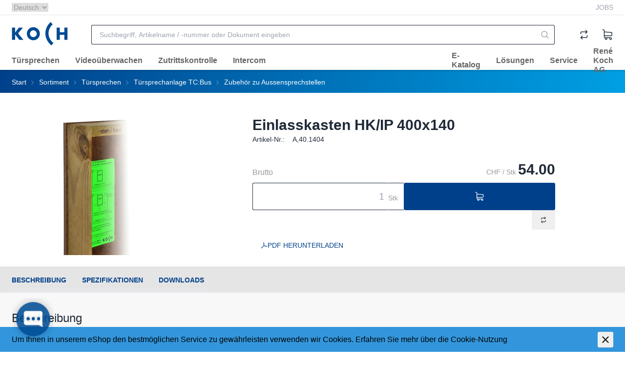

--- FILE ---
content_type: text/html; charset=utf-8
request_url: https://kochag.ch/de/item/einlasskasten-hk-ip-400x140_A,40.1404
body_size: 242093
content:
<!DOCTYPE html><html
    data-theme="polynorm"
    class="w-full h-full"
    
        
            lang="de-CH"
        
    
><head><meta charset="UTF-8"><meta name="viewport" content="width=device-width, initial-scale=1.0"><title>Einlasskasten HK/IP 400x140 - René Koch AG</title><link rel="manifest" href="/static/manifest.json"><link rel="icon" href="/static/images/favicon.svg"><link rel="apple-touch-icon" href="/static/images/apple-touch-icon.png"><link href="/static/css/ui.css?4.37.3cf0edaa" rel="stylesheet" type="text/css"><script defer src="/static/js/ui.js?4.37.3cf0edaa"></script><script defer src="/static/js/alpinejs-intersect-3.13.3.js?4.37.3cf0edaa"></script><script defer src="/static/js/alpinejs-3.13.3.js?4.37.3cf0edaa"></script><script defer src="/static/js/htmx-1.9.10.js?4.37.3cf0edaa"></script><script defer src="/static/js/htmx-ajax-header-1.9.10.js?4.37.3cf0edaa"></script><meta name="robots" content="index, follow"><meta name="viewport" content="width=device-width, initial-scale=1.0, maximum-scale=1.0, user-scalable=no"><meta name="theme-color" content="#000"><meta name="description" content="Einlasskasten HK/IP 400x140"><link rel="canonical" href="https://kochag.ch/de/item/einlasskasten-hk-ip-400x140_A,40.1404"><link rel="alternate" hreflang="x-default" href="https://kochag.ch/de/item/einlasskasten-hk-ip-400x140_A,40.1404"><link rel="alternate" hreflang="fr" href="https://kochag.ch/fr/item/boitier-dencastrement-hk-ip-400x140_A,40.1404"><meta property="og:site_name" content="René Koch AG"><meta property="og:title" content="Einlasskasten HK/IP 400x140"><meta property="og:description" content="Einlasskasten HK/IP 400x140"><meta property="og:url" content="https://kochag.ch/de/item/einlasskasten-hk-ip-400x140_A,40.1404"><meta property="product:retailer_item_id" content="A,40.1404"><meta property="product:condition" content="new"><meta property="og:image" content="https://kochag.ch/thumbor/k_rqv2oEoqjsMIUwKD7_3RkPgwU=/fit-in/1200x900/filters:fill(white,1):cachevalid(2023-06-27T11:31:34.886772):strip_icc():strip_exif()/Medien/Bilder_hires/Holz_Einlasskasten_Symbol.jpg"><script>
                        window.dataLayer = window.dataLayer || [];
                        function gtag(){dataLayer.push(arguments);}
                        window._eshop_gtag = gtag;
                        gtag('js', new Date());
                    </script><script async src="https://www.googletagmanager.com/gtag/js?id=UA-40337286-1"></script><script>
                        
                        gtag('config', 'UA-40337286-1', {
                            cookie_flags: 'secure;samesite=none',
                            
                        });
                        
                        
                    </script><script type="text/javascript" id="moinloader" src="https://widget.moin.ai/moin-loader.js?id=6kEiVLR4&channelid=6kEiVLR4"></script></head>
<body
    class="min-h-full grid overflow-x-hidden print:bg-white bg-lightest-gray"
    hx-ext="ajax-header, json-messages" hx-push-url="false"
    x-data="app({  messages: [] })"
    @poly:messages="showMessages(...$event.detail.messages)"
    @poly:nocamera="showMessages({
        message: 'Es ist keine Kamera verfügbar.',
        level: 'alert',
        extra_tags: 'autohide',
    })"
    @click="
        const linkElement = $event.target.matches('a') ? $event.target : $event.target.closest('a');
        if (linkElement && linkElement.target === '__modal__' && linkElement.href) {
            $event.preventDefault();
            htmx.ajax('GET', linkElement.href, '#cmsmodal-content').then(() => {
                document.getElementById('cmsmodal').checked = true;
            });
        }
    "
>
    
    

    
        <div class="grid grid-cols-1 grid-rows-[auto,auto,1fr,auto]">
            
                




    
        
            <header class="hidden pb-2 bg-white lg:block print:hidden">
                <div class="grid grid-flow-dense lg:grid-cols-header-lg border-b">
                    <ul class="col-start-3 col-end-5 flex gap-6 pt-1 pb-1 text-sm text-medium-gray">
                        
                        
                            <li>
                                <select
                                    class=""
                                    @change="location.href = $event.target.value"
                                >
                                    
                                        
                                        <option
                                            selected
                                            value="/de/item/einlasskasten-hk-ip-400x140_A,40.1404"
                                            @htmx:pushed-into-history.window="$el.value = $el.value.split('?')[0] + location.search"
                                        >
                                            Deutsch
                                        </option>
                                    
                                        
                                        <option
                                            
                                            value="/fr/item/boitier-dencastrement-hk-ip-400x140_A,40.1404"
                                            @htmx:pushed-into-history.window="$el.value = $el.value.split('?')[0] + location.search"
                                        >
                                            Français
                                        </option>
                                    
                                </select>
                            </li>
                        
                    </ul>
                    <ul class="col-start-5 col-end-7 flex gap-6 justify-end pt-1 pb-1 text-sm">
                        
    
    
    
        
            <li>
                <a
                    href="/de/company/rene-koch-ag/jobs/"
                    target="_self"
                    
                    class="text-xs uppercase text-gray-400 link hover:link-primary"
                    
                >Jobs</a>
            </li>
        
    


                    </ul>
                </div>
            </header>
        
    
    <header class="sticky top-0 z-50 bg-white print:hidden">
        
            
            
                <div class="absolute -bottom-1.5 left-0 w-full h-1.5 bg-gradient-to-b from-black to-transparent opacity-10"></div>
            
        
        
        
            <div class="relative grid grid-flow-dense grid-cols-header md:grid-cols-header-md lg:grid-cols-header-lg">
                
                    <div class="col-start-3 col-end-5 row-start-1 self-center">
                        
    <a href="/de/" class="inline-block h-8 lg:h-12">
        
            <img src="/static/images/logo-icon.svg" class="h-full" alt="René Koch AG">
        
    </a>

                    </div>
                    <div class="col-start-4 col-end-7 lg:col-start-5 lg:col-end-6 row-start-2 lg:row-start-1 h-14 lg:h-16 lg:px-3 lg:px-6 xl:px-12 2xl:px-16">
                        <div class="flex items-center justify-center">
                            <div class="flex-auto">
                                
    <div
        class="flex items-center"
        x-data="{
            q: &quot;&quot;,
            active: false,
            currentQuery: null,
            results: {},
            currentResult: null,
            async input(q) {
                this.active = true;
                if (q !== undefined) {
                    this.q = q;
                }
                const query = this.q.trim();
                if (!query) {
                    this.currentResult = null;
                    return;
                }
                this.currentQuery = query;
                if (!(query in this.results)) {
                    this.results[query] = null;
                    
                        const result = await fetch(`/de/instantsearch/?q=${encodeURIComponent(query)}`);
                    
                    this.results[query] = await result.json();
                    if (query === this.currentQuery) {
                        this.currentResult = this.results[query];
                        this.$refs.searchResults.innerHTML = this.currentResult ? this.currentResult.html : '';
                        const q = this.$refs.searchResults.querySelector('[autofocus]');
                        if (q) {
                            q.focus();
                        }
                    }
                } else {
                    if (this.results[query]) {
                        this.currentResult = this.results[query];
                        this.$refs.searchResults.innerHTML = this.currentResult ? this.currentResult.html : '';
                    }
                }
            },
        }"
        @click.window="if (!$el.contains($event.target)) active = false"
        @touchstart.window="if (!$el.contains($event.target)) active = false"
    >
        <div
            class="w-full"
            :class="active ? [
                'fixed', 'lg:relative', 'top-0', 'left-0', 'h-screen', 'lg:h-auto',
                'flex', 'flex-col', 'z-40', 'max-lg:pr-2', 'max-lg:bg-white',
            ] : []"
        >
            <form
                class="flex flex-none p-1 pl-0 lg:pr-0"
                
                    action="/de/search/"
                
                action="/de/search/"
                id="search-form"
                @submit="
                    $input = $el.querySelector('[name=q]');
                    if (!$input.value.trim()) {
                        $event.preventDefault();
                        $input.focus();
                        $input.select();
                    }
                "
            >
                <button
                    type="button"
                    class="flex flex-none w-12 h-12 p-2 mr-2 text-darker-gray justify-center items-center text-2xl hidden lg:hidden"
                    :class="{ hidden: !active }"
                    @click="active = false">
                    <svg xmlns="http://www.w3.org/2000/svg" viewBox="0 0 400 400" class="fill-current w-em h-em"><path d="M232.306 199.995 358.852 73.494c8.865-8.912 8.865-23.4 0-32.31-8.912-8.912-23.445-8.912-32.31 0L199.996 167.685 73.493 41.184c-8.912-8.912-23.4-8.912-32.31 0s-8.912 23.4 0 32.31l126.501 126.501L41.183 326.541c-8.912 8.865-8.912 23.4 0 32.31 8.912 8.865 23.4 8.865 32.31 0l126.501-126.546L326.54 358.851c8.865 8.865 23.4 8.865 32.31 0 8.865-8.912 8.865-23.445 0-32.31L232.306 199.995z"/></svg>
                </button>
                <div class="join w-full my-2" :class="{ 'lg:shadow-sharp': active && currentResult }">
                    <input
                        type="text"
                        name="q"
                        autocomplete="off"
                        
                            placeholder="Suchbegriff, Artikelname / -nummer oder Dokument eingeben"
                        
                        value=""
                        x-model="q"
                        class="peer join-item input input-bordered text-black border-r-0 rounded-r-none input-no-focus input-sm w-full lg:input-md"
                        :class="{ 'lg:!rounded-b-none': active && currentResult, 'border-darker-gray': active }"
                        @input.debounce="input()"
                        @focus="input()"
                        @keydown.escape="active = false"
                        @click="active = true"
                    >
                    <button
                        class="
                            join-item w-8 flex justify-center items-center
                            bg-white border-y border-r border-base-content/20 rounded-r-sm
                            text-medium-gray cursor-pointer
                            lg:w-10 hover:text-primary peer-focus:border-darker-gray
                        "
                        :class="{
                            'lg:!rounded-b-none': active && currentResult,
                            'border-darker-gray': active,
                            'border-base-content/20': !active,
                            'text-black': active,
                        }"
                    >
                        <svg xmlns="http://www.w3.org/2000/svg" viewBox="0 0 400 400" class="fill-current w-em h-em"><path d="m385.347 363.012-91.355-91.355c22.645-27.608 36.294-62.971 36.294-101.514C330.286 81.735 258.551 10 170.143 10 81.657 10 10 81.735 10 170.143s71.657 160.143 160.143 160.143c38.543 0 73.829-13.571 101.437-36.216l91.355 91.278a15.82 15.82 0 0 0 22.412 0c6.204-6.128 6.204-16.209 0-22.336zm-215.204-64.6c-70.804 0-128.347-57.543-128.347-128.269S99.339 41.796 170.143 41.796c70.727 0 128.347 57.62 128.347 128.347s-57.621 128.269-128.347 128.269z"/></svg>
                    </button>
                </div>
            </form>
            <div
                class="
                    w-full flex-1 overflow-hidden overflow-y-auto left-0 top-14 -mt-1 border-darker-gray bg-white hidden
                    lg:absolute lg:border lg:border-t-0 lg:rounded-b-md lg:max-h-[calc(100vh-120px)] lg:shadow-sharp
                "
                :class="{ hidden: !active || !currentResult }"
                x-ref="searchResults"
                @click.stop="active = true"
                tabindex="-1"
            ></div>
        </div>
    </div>

                            </div>
                            <div class="flex flex-0">
                                
    

                            </div>
                        </div>
                    </div>
                    <div class="col-start-6 col-end-7 row-start-1 self-center">
                        
    
    
    <div
            class="flex items-center justify-end -mx-3"
            x-data="{
                open: null,
                timeoutId: null,
                checkClose($el, $event) {
                    if (!$el.contains($event.target) && matchMedia('(min-width: 768px) and (any-hover: none)').matches) {
                        this.open = null;
                    }
                },
            }"
            @click.window="checkClose($el, $event)"
            @touchstart.window="checkClose($el, $event)"
        ><div class="relative h-12 w-12"><a
        href="/de/item-comparison/lists"
        title="Artikelvergleich"
        class="block relative"
        
            @mouseenter="
                clearTimeout(timeoutId);
                timeoutId = setTimeout(() => {
                    preview('comparison', '/de/item-comparison/preview');
                    open = 'comparison';
                }, open ? 150 : 0)
            "
            @mouseleave="clearTimeout(timeoutId); timeoutId = setTimeout(() => open = null, 150)"
            
            @click="
                if (matchMedia('(min-width: 1024px) and (any-pointer: coarse)').matches && open !== 'comparison') {
                    $event.preventDefault();
                    clearTimeout(timeoutId);
                    preview('comparison', '/de/item-comparison/preview');
                    open = 'comparison';
                }
            "
            
        
    ><div
            class="h-12 w-12 p-1 flex items-center justify-center hover:text-primary text-2xl"
            :class="{ 'text-primary': open === 'comparison' }"
        ><svg xmlns="http://www.w3.org/2000/svg" viewBox="0 0 400 400" class="fill-current w-em h-em"><path d="M309.165 215.92h-.327c-7.078 0-12.837 5.759-12.837 12.837v44.326c0 5.976-4.861 10.837-10.836 10.837H122.318l30.563-30.563c5.004-5.004 5.005-13.147.003-18.15l-.167-.167a12.749 12.749 0 0 0-9.077-3.755 12.746 12.746 0 0 0-9.077 3.755l-52.809 52.808c-5.017 5.048-5.011 13.266.02 18.324l52.789 52.789a12.753 12.753 0 0 0 9.077 3.761 12.75 12.75 0 0 0 9.077-3.761l.189-.189c4.993-4.992 5.001-13.127.018-18.133L122.34 309.92h158.825c22.517 0 40.836-18.319 40.836-40.837v-40.326c0-7.078-5.758-12.837-12.836-12.837zM318.231 93.834l-52.796-52.796a12.754 12.754 0 0 0-9.076-3.759 12.76 12.76 0 0 0-9.083 3.765l-.18.181c-4.996 4.995-5.006 13.131-.022 18.136l30.585 30.719H118.835c-22.517 0-40.836 18.319-40.836 40.836v40.327c0 7.078 5.758 12.836 12.836 12.836h.327c7.078 0 12.837-5.758 12.837-12.836v-44.327c0-5.975 4.861-10.836 10.836-10.836H277.68l-30.562 30.563c-5.005 5.005-5.005 13.148 0 18.153l.164.165c5.006 5.004 13.15 5.004 18.154 0l52.808-52.808c5.017-5.048 5.011-13.265-.013-18.319z"/></svg></div><span class="
    badge badge-primary badge-sm absolute top-2 right-0.5 px-1 empty:hidden
" x-init="comparisonListCount = 0" x-text="comparisonListCount || ''"></span></a><div
        class="
    absolute top-12 mt-1.5 right-0 w-max z-50 hidden border border-darker-gray rounded-md bg-white shadow-sharp
    text-black
"
        :class="{ 'md:block': open === 'comparison' }"
        @mouseenter="clearTimeout(timeoutId)"
        @mouseleave="clearTimeout(timeoutId); timeoutId = setTimeout(() => open = null, 150)"
    ><div class="absolute right-4 -top-2 h-2 border-solid border-b-darker-gray border-b-[6px] border-x-transparent border-x-[6px] border-t-0"></div><div
                    class="peer empty:hidden"
                    x-html="previews.comparison || ''"
                    x-init="$watch('previews.comparison', () => {if (previews.comparison) htmx.process($el)})"
                ></div><div class="min-w-[380px] p-10 flex justify-center items-center hidden peer-empty:flex"><div class="animate-spin text-3xl text-lighter-gray"><svg xmlns="http://www.w3.org/2000/svg" viewBox="0 0 100 101" class="fill-current w-em h-em"><path opacity="0.2" d="M100 50.5908C100 78.2051 77.6142 100.591 50 100.591C22.3858 100.591 0 78.2051 0 50.5908C0 22.9766 22.3858 0.59082 50 0.59082C77.6142 0.59082 100 22.9766 100 50.5908ZM9.08144 50.5908C9.08144 73.1895 27.4013 91.5094 50 91.5094C72.5987 91.5094 90.9186 73.1895 90.9186 50.5908C90.9186 27.9921 72.5987 9.67226 50 9.67226C27.4013 9.67226 9.08144 27.9921 9.08144 50.5908Z"/><path d="M93.9676 39.0409C96.393 38.4038 97.8624 35.9116 97.0079 33.5539C95.2932 28.8227 92.871 24.3692 89.8167 20.348C85.8452 15.1192 80.8826 10.7238 75.2124 7.41289C69.5422 4.10194 63.2754 1.94025 56.7698 1.05124C51.7666 0.367541 46.6976 0.446843 41.7345 1.27873C39.2613 1.69328 37.813 4.19778 38.4501 6.62326C39.0873 9.04874 41.5694 10.4717 44.0505 10.1071C47.8511 9.54855 51.7191 9.52689 55.5402 10.0491C60.8642 10.7766 65.9928 12.5457 70.6331 15.2552C75.2735 17.9648 79.3347 21.5619 82.5849 25.841C84.9175 28.9121 86.7997 32.2913 88.1811 35.8758C89.083 38.2158 91.5421 39.6781 93.9676 39.0409Z"/></svg></div></div></div></div><div class="relative h-12 w-12"><a
        href="/de/cart/"
        title="Warenkorb"
        class="block relative"
        
            @mouseenter="
                clearTimeout(timeoutId);
                timeoutId = setTimeout(() => {
                    preview('cart', '/de/cart/preview');
                    open = 'cart';
                }, open ? 150 : 0)
            "
            @mouseleave="clearTimeout(timeoutId); timeoutId = setTimeout(() => open = null, 150)"
            
            @click="
                if (matchMedia('(min-width: 1024px) and (any-pointer: coarse)').matches && open !== 'cart') {
                    $event.preventDefault();
                    clearTimeout(timeoutId);
                    preview('cart', '/de/cart/preview');
                    open = 'cart';
                }
            "
            
                @updatecart.window="
                    if (open !== 'cart' && $event.detail.preview && !$event.detail.html) {
                        preview('cart', '/de/cart/preview');
                        open = 'cart';
                        clearTimeout(timeoutId);
                        timeoutId = setTimeout(() => open = null, 3000);
                    }
                "
            
        
    ><div
            class="h-12 w-12 p-1 flex items-center justify-center hover:text-primary text-2xl"
            :class="{ 'text-primary': open === 'cart' }"
        ><svg xmlns="http://www.w3.org/2000/svg" viewBox="0 0 400 400" class="fill-current w-em h-em"><path d="M123.221 250.115h197.284c23.708 0 42.995-19.288 42.995-42.996v-81.125c0-.647-.065-1.277-.162-1.898-.244-5.987-4.923-10.982-11.046-11.462l-247.41-19.365v-44.51c0-.291 0-.721-.074-1.246a5.487 5.487 0 0 0-.086-.84 4.716 4.716 0 0 0-.284-1.252l-.105-.35a6.58 6.58 0 0 0-.111-.308v-.214l-.403-.798-.262-.781-.185-.186a4.767 4.767 0 0 0-.338-.553.893.893 0 0 0-.04-.06l-.209-.42-.023-.023.002-.267-1.991-2.085a4.188 4.188 0 0 0-.769-.622l-.3-.3-.352-.176a4.127 4.127 0 0 0-.471-.28l-.541-.299c-.113-.056-.226-.105-.311-.162l-.283-.188-54.654-22.867c-6.228-2.656-13.467.282-16.133 6.536-1.288 2.973-1.327 6.289-.112 9.337a12.337 12.337 0 0 0 6.665 6.827l46.641 15.79v215.922c0 23.101 13.899 41.727 34.056 46.046a42.482 42.482 0 0 0-4.416 18.849c0 23.465 19.09 42.555 42.555 42.555s42.556-19.09 42.556-42.555a42.791 42.791 0 0 0-3.933-17.899h81.446a42.816 42.816 0 0 0-3.932 17.899c0 23.465 19.09 42.555 42.555 42.555s42.556-19.09 42.556-42.555-19.091-42.556-42.556-42.556H123.221c-10.112 0-18.339-8.227-18.339-18.339v-26.928a42.795 42.795 0 0 0 18.339 4.149zm187.746 65.775c9.87 0 17.899 8.029 17.899 17.899s-8.029 17.899-17.899 17.899c-9.869 0-17.898-8.029-17.898-17.899s8.029-17.899 17.898-17.899zm-158.619 0c9.87 0 17.899 8.029 17.899 17.899s-8.03 17.899-17.899 17.899-17.899-8.029-17.899-17.899 8.029-17.899 17.899-17.899zm186.497-180.234v71.39c0 10.112-8.228 18.339-18.34 18.339H123.221c-10.112 0-18.339-8.227-18.339-18.339v-89.704l233.963 18.314z"/></svg></div><span class="
    badge badge-primary badge-sm absolute top-2 right-0.5 px-1 empty:hidden
" x-init="cartPositionCount = 0" x-text="cartPositionCount || ''"></span></a><div
        class="
    absolute top-12 mt-1.5 right-0 w-max z-50 hidden border border-darker-gray rounded-md bg-white shadow-sharp
    text-black
"
        :class="{ 'md:block': open === 'cart' }"
        @mouseenter="clearTimeout(timeoutId)"
        @mouseleave="clearTimeout(timeoutId); timeoutId = setTimeout(() => open = null, 150)"
    ><div class="absolute right-4 -top-2 h-2 border-solid border-b-darker-gray border-b-[6px] border-x-transparent border-x-[6px] border-t-0"></div><div
                    class="peer empty:hidden"
                    x-html="previews.cart || ''"
                    x-init="$watch('previews.cart', () => {if (previews.cart) htmx.process($el)})"
                ></div><div class="min-w-[380px] p-10 flex justify-center items-center hidden peer-empty:flex"><div class="animate-spin text-3xl text-lighter-gray"><svg xmlns="http://www.w3.org/2000/svg" viewBox="0 0 100 101" class="fill-current w-em h-em"><path opacity="0.2" d="M100 50.5908C100 78.2051 77.6142 100.591 50 100.591C22.3858 100.591 0 78.2051 0 50.5908C0 22.9766 22.3858 0.59082 50 0.59082C77.6142 0.59082 100 22.9766 100 50.5908ZM9.08144 50.5908C9.08144 73.1895 27.4013 91.5094 50 91.5094C72.5987 91.5094 90.9186 73.1895 90.9186 50.5908C90.9186 27.9921 72.5987 9.67226 50 9.67226C27.4013 9.67226 9.08144 27.9921 9.08144 50.5908Z"/><path d="M93.9676 39.0409C96.393 38.4038 97.8624 35.9116 97.0079 33.5539C95.2932 28.8227 92.871 24.3692 89.8167 20.348C85.8452 15.1192 80.8826 10.7238 75.2124 7.41289C69.5422 4.10194 63.2754 1.94025 56.7698 1.05124C51.7666 0.367541 46.6976 0.446843 41.7345 1.27873C39.2613 1.69328 37.813 4.19778 38.4501 6.62326C39.0873 9.04874 41.5694 10.4717 44.0505 10.1071C47.8511 9.54855 51.7191 9.52689 55.5402 10.0491C60.8642 10.7766 65.9928 12.5457 70.6331 15.2552C75.2735 17.9648 79.3347 21.5619 82.5849 25.841C84.9175 28.9121 86.7997 32.2913 88.1811 35.8758C89.083 38.2158 91.5421 39.6781 93.9676 39.0409Z"/></svg></div></div></div></div></div>

                    </div>
                    <div class="col-start-3 lg:col-end-7 row-start-2 max-lg:flex items-center">
                        
    <div
        class="max-lg:relative z-10 lg:-mx-6"
        x-data="{ hamburgerOpen: false, desktopOpen: null, timeoutId: null }"
    >
        <button
            type="button"
            class="block -mx-3 lg:hidden h-12 w-12 flex items-center justify-center text-2xl"
            @click="hamburgerOpen = true"
        >
            <svg xmlns="http://www.w3.org/2000/svg" viewBox="0 0 400 400" class="fill-current w-em h-em"><path d="M50.459 200c0-9.389 7.611-17 17-17h265.082c9.389 0 17 7.611 17 17s-7.611 17-17 17H67.459c-9.389 0-17-7.611-17-17zM50.459 98c0-9.389 7.611-17 17-17h265.082c9.389 0 17 7.611 17 17s-7.611 17-17 17H67.459c-9.389 0-17-7.611-17-17zM50.459 302c0-9.389 7.611-17 17-17h265.082c9.389 0 17 7.611 17 17s-7.611 17-17 17H67.459c-9.389 0-17-7.611-17-17z"/></svg>
        </button>
        
            <ul
                class="
                    
    
    hidden fixed left-0 top-0 overscroll-contain
    max-lg:bg-dark-gray max-lg:text-white
    max-lg:w-screen max-lg:h-screen max-lg:overflow-hidden max-lg:overflow-y-auto

                    
    
    lg:static lg:flex lg:px-2 lg:bg-transparent lg:text-black

                "
                :class="{ 'hidden': !hamburgerOpen }"
            >
                
    
    <li class="sticky top-0 border-b border-[rgba(255,255,255,0.1)] bg-primary text-primary-content lg:hidden">
        <button type="button" class="w-full flex gap-4 items-center" @click="hamburgerOpen = false">
            <div class="
    
    h-12 w-12 p-1 border-[rgba(255,255,255,0.1)] flex items-center justify-center text-2xl
    lg:hidden
 border-r"><svg xmlns="http://www.w3.org/2000/svg" viewBox="0 0 400 400" class="fill-current w-em h-em"><path d="M232.306 199.995 358.852 73.494c8.865-8.912 8.865-23.4 0-32.31-8.912-8.912-23.445-8.912-32.31 0L199.996 167.685 73.493 41.184c-8.912-8.912-23.4-8.912-32.31 0s-8.912 23.4 0 32.31l126.501 126.501L41.183 326.541c-8.912 8.865-8.912 23.4 0 32.31 8.912 8.865 23.4 8.865 32.31 0l126.501-126.546L326.54 358.851c8.865 8.865 23.4 8.865 32.31 0 8.865-8.912 8.865-23.445 0-32.31L232.306 199.995z"/></svg></div>
            <span>Navigation</span>
        </button>
    </li>

                
    
        <li class=" flex border-b border-[rgba(255,255,255,0.1)] lg:border-0 lg:relative lg:block text-nowrap " x-data="{ mobileOpen202: false , subnodeOpen202: false }" @mouseenter="clearTimeout(timeoutId); timeoutId = setTimeout(() => desktopOpen = '202', desktopOpen ? 150 : 0)" @mouseleave="clearTimeout(timeoutId); timeoutId = setTimeout(() => desktopOpen = null, 150)" > <a href="/de/tuersprechen/" target="_self" class="text-wrap flex gap-4 h-12 px-4 items-center flex-auto lg:h-10 lg:font-semibold lg:text-dark-gray lg:hover:text-white text-nowrap " :class="{ ' lg:text-white lg:bg-primary ': desktopOpen === '202' }" > <div class="lg:relative "> Türsprechen <div class="hidden absolute w-full bottom-[-18px]" :class="{ 'lg:block': desktopOpen === '202' }"> <div class="hidden relative mx-auto h-0 w-0 border-x-8 border-x-transparent border-t-8 border-t-primary z-10 lg:block"></div> </div> </div> </a> <button type="button" class=" h-12 w-12 p-1 border-[rgba(255,255,255,0.1)] flex items-center justify-center text-2xl lg:hidden border-l" @click="mobileOpen202 = true; $el.closest('ul').scrollTop = 0" > <svg xmlns="http://www.w3.org/2000/svg" viewBox="0 0 400 400" class="fill-current w-em h-em"><path d="m150.005 329.842 113.962-112.051c9.808-9.809 9.809-25.771-.03-35.611L150.004 70.158c-4.887-4.805-12.807-4.771-17.652.075-2.368 2.368-3.672 5.516-3.672 8.864s1.304 6.497 3.672 8.864L244.39 200 132.352 312.039c-4.89 4.888-4.886 12.84 0 17.729 4.846 4.845 12.765 4.879 17.653.074z"/></svg> </button> <div class=" hidden absolute left-0 top-0 overscroll-contain max-lg:bg-dark-gray max-lg:text-white max-lg:w-screen max-lg:h-screen max-lg:overflow-hidden max-lg:overflow-y-auto lg:min-w-full lg:top-10 lg:shadow-sharp lg:bg-white lg:w-96 " :class="{ 'hidden': !mobileOpen202 , 'lg:block': desktopOpen === '202' }" > <ul class=" max-lg:h-screen lg:block lg:min-w-full lg:top-10 lg:p-6 " > <li class="sticky top-0 border-b border-[rgba(255,255,255,0.1)] bg-primary text-primary-content lg:hidden"> <button type="button" class="w-full flex gap-4 items-center" @click="mobileOpen202 = false"> <div class=" h-12 w-12 p-1 border-[rgba(255,255,255,0.1)] flex items-center justify-center text-2xl lg:hidden border-r"><svg xmlns="http://www.w3.org/2000/svg" viewBox="0 0 400 400" class="fill-current w-em h-em"><path d="M249.995 70.158 136.033 182.209c-9.808 9.809-9.809 25.771.03 35.611l113.933 112.022c4.887 4.805 12.807 4.771 17.652-.075 2.368-2.368 3.672-5.516 3.672-8.864s-1.304-6.497-3.672-8.864L155.61 200 267.648 87.961c4.89-4.888 4.886-12.84 0-17.729-4.846-4.845-12.765-4.879-17.653-.074z"/></svg></div> <span>Türsprechen</span> </button> </li> <li class=" flex border-b border-[rgba(255,255,255,0.1)] lg:border-0 lg:mb-4 lg:block " x-data="{ mobileOpen203: false , subnodeOpen203: false }" > <a href="/de/tuersprechen/tuersprechanlage-tc-bus/" target="_self" class="text-wrap flex gap-4 h-12 px-4 items-center flex-auto lg:block lg:h-auto lg:px-0 lg:text-dark-gray lg:text-sm lg:w-72 lg:!text-primary lg:font-semibold lg:uppercase lg:border-b lg:mb-2 lg:truncate " :class="{ ' lg:text-white lg:bg-primary ': desktopOpen === '203' }" > <div class="lg:relative "> Türsprechanlage TC:Bus <div class="hidden absolute w-full bottom-[-18px]" :class="{ 'lg:block': desktopOpen === '203' }"> <div class="hidden relative mx-auto h-0 w-0 border-x-8 border-x-transparent border-t-8 border-t-primary z-10 lg:block"></div> </div> </div> </a> <button type="button" class=" h-12 w-12 p-1 border-[rgba(255,255,255,0.1)] flex items-center justify-center text-2xl lg:hidden border-l" @click="mobileOpen203 = true; $el.closest('ul').scrollTop = 0" > <svg xmlns="http://www.w3.org/2000/svg" viewBox="0 0 400 400" class="fill-current w-em h-em"><path d="m150.005 329.842 113.962-112.051c9.808-9.809 9.809-25.771-.03-35.611L150.004 70.158c-4.887-4.805-12.807-4.771-17.652.075-2.368 2.368-3.672 5.516-3.672 8.864s1.304 6.497 3.672 8.864L244.39 200 132.352 312.039c-4.89 4.888-4.886 12.84 0 17.729 4.846 4.845 12.765 4.879 17.653.074z"/></svg> </button> <div class=" hidden absolute left-0 top-0 overscroll-contain max-lg:bg-dark-gray max-lg:text-white max-lg:w-screen max-lg:h-screen max-lg:overflow-hidden max-lg:overflow-y-auto lg:right-0 lg:left-auto lg:block lg:static " :class="{ 'hidden': !mobileOpen203 }" > <ul class=" max-lg:h-screen lg:block " > <li class="sticky top-0 border-b border-[rgba(255,255,255,0.1)] bg-primary text-primary-content lg:hidden"> <button type="button" class="w-full flex gap-4 items-center" @click="mobileOpen203 = false"> <div class=" h-12 w-12 p-1 border-[rgba(255,255,255,0.1)] flex items-center justify-center text-2xl lg:hidden border-r"><svg xmlns="http://www.w3.org/2000/svg" viewBox="0 0 400 400" class="fill-current w-em h-em"><path d="M249.995 70.158 136.033 182.209c-9.808 9.809-9.809 25.771.03 35.611l113.933 112.022c4.887 4.805 12.807 4.771 17.652-.075 2.368-2.368 3.672-5.516 3.672-8.864s-1.304-6.497-3.672-8.864L155.61 200 267.648 87.961c4.89-4.888 4.886-12.84 0-17.729-4.846-4.845-12.765-4.879-17.653-.074z"/></svg></div> <span>Türsprechanlage TC:Bus</span> </button> </li> <li class=" flex border-b border-[rgba(255,255,255,0.1)] lg:border-0 lg:grid lg:grid-cols-2 " x-data="{ mobileOpen204: false , subnodeOpen204: false }" > <a href="/de/is/" target="_self" class="text-wrap flex gap-4 h-12 px-4 items-center flex-auto lg:block lg:h-auto lg:px-0 lg:text-dark-gray lg:text-sm lg:w-72 lg:truncate " :class="{ ' lg:text-white lg:bg-primary ': desktopOpen === '204' }" > <div class="lg:relative "> Innensprechstellen <div class="hidden absolute w-full bottom-[-18px]" :class="{ 'lg:block': desktopOpen === '204' }"> <div class="hidden relative mx-auto h-0 w-0 border-x-8 border-x-transparent border-t-8 border-t-primary z-10 lg:block"></div> </div> </div> </a> <button type="button" class="hidden lg:block lg:col-end-12" @click="subnodeOpen204 = ! subnodeOpen204;"> <span class="lg:relative lg:right-0 lg:top-0 lg:text-primary lg:text-xl" :class="{'hidden': subnodeOpen204}"> <svg xmlns="http://www.w3.org/2000/svg" viewBox="0 0 400 400" class="fill-current w-em h-em"><path d="m70.158 150.005 112.051 113.962c9.809 9.808 25.771 9.809 35.611-.03l112.022-113.933c4.805-4.887 4.771-12.807-.075-17.652-2.368-2.368-5.516-3.672-8.864-3.672s-6.497 1.304-8.864 3.672L200 244.39 87.961 132.352c-4.888-4.89-12.84-4.886-17.729 0-4.845 4.846-4.879 12.765-.074 17.653z"/></svg> </span> <span class="lg:relative lg:right-0 lg:top-0 lg:text-primary lg:text-xl" :class="{'hidden': !subnodeOpen204}"> <svg xmlns="http://www.w3.org/2000/svg" viewBox="0 0 400 400" class="fill-current w-em h-em"><path d="M329.842 250.003 217.791 136.04c-9.809-9.808-25.771-9.809-35.611.03L70.158 250.004c-4.805 4.887-4.771 12.807.075 17.652 2.368 2.368 5.516 3.672 8.864 3.672s6.497-1.304 8.864-3.672L200 155.618l112.039 112.038c4.888 4.89 12.84 4.886 17.729 0 4.845-4.846 4.878-12.765.074-17.653z"/></svg> </span> </button> <button type="button" class=" h-12 w-12 p-1 border-[rgba(255,255,255,0.1)] flex items-center justify-center text-2xl lg:hidden border-l" @click="mobileOpen204 = true; $el.closest('ul').scrollTop = 0" > <svg xmlns="http://www.w3.org/2000/svg" viewBox="0 0 400 400" class="fill-current w-em h-em"><path d="m150.005 329.842 113.962-112.051c9.808-9.809 9.809-25.771-.03-35.611L150.004 70.158c-4.887-4.805-12.807-4.771-17.652.075-2.368 2.368-3.672 5.516-3.672 8.864s1.304 6.497 3.672 8.864L244.39 200 132.352 312.039c-4.89 4.888-4.886 12.84 0 17.729 4.846 4.845 12.765 4.879 17.653.074z"/></svg> </button> <div class=" hidden absolute left-0 top-0 overscroll-contain max-lg:bg-dark-gray max-lg:text-white max-lg:w-screen max-lg:h-screen max-lg:overflow-hidden max-lg:overflow-y-auto lg:pl-4 lg:static " :class="{ 'hidden': !subnodeOpen204 }" > <ul class=" max-lg:h-screen lg:block " > <li class="sticky top-0 border-b border-[rgba(255,255,255,0.1)] bg-primary text-primary-content lg:hidden"> <button type="button" class="w-full flex gap-4 items-center" @click="mobileOpen204 = false"> <div class=" h-12 w-12 p-1 border-[rgba(255,255,255,0.1)] flex items-center justify-center text-2xl lg:hidden border-r"><svg xmlns="http://www.w3.org/2000/svg" viewBox="0 0 400 400" class="fill-current w-em h-em"><path d="M249.995 70.158 136.033 182.209c-9.808 9.809-9.809 25.771.03 35.611l113.933 112.022c4.887 4.805 12.807 4.771 17.652-.075 2.368-2.368 3.672-5.516 3.672-8.864s-1.304-6.497-3.672-8.864L155.61 200 267.648 87.961c4.89-4.888 4.886-12.84 0-17.729-4.846-4.845-12.765-4.879-17.653-.074z"/></svg></div> <span>Innensprechstellen</span> </button> </li> <li class=" flex border-b border-[rgba(255,255,255,0.1)] lg:border-0 lg:mt-1 lg:block " x-data="{ mobileOpen205: false , subnodeOpen205: false }" > <a href="/de/tuersprechen/tuersprechanlage-tc-bus/innensprechstellen/serie-30/" target="_self" class="text-wrap flex gap-4 h-12 px-4 items-center flex-auto lg:block lg:h-auto lg:px-0 lg:text-dark-gray lg:text-sm lg:w-72 lg:truncate " :class="{ ' lg:text-white lg:bg-primary ': desktopOpen === '205' }" > Serie 30 </a> </li> <li class=" flex border-b border-[rgba(255,255,255,0.1)] lg:border-0 lg:mt-1 lg:block " x-data="{ mobileOpen206: false , subnodeOpen206: false }" > <a href="/de/tuersprechen/tuersprechanlage-tc-bus/innensprechstellen/serie-40-standardline/" target="_self" class="text-wrap flex gap-4 h-12 px-4 items-center flex-auto lg:block lg:h-auto lg:px-0 lg:text-dark-gray lg:text-sm lg:w-72 lg:truncate " :class="{ ' lg:text-white lg:bg-primary ': desktopOpen === '206' }" > Serie 40 - StandardLine </a> </li> <li class=" flex border-b border-[rgba(255,255,255,0.1)] lg:border-0 lg:mt-1 lg:block " x-data="{ mobileOpen207: false , subnodeOpen207: false }" > <a href="/de/tuersprechen/tuersprechanlage-tc-bus/innensprechstellen/serie-40-classicline/" target="_self" class="text-wrap flex gap-4 h-12 px-4 items-center flex-auto lg:block lg:h-auto lg:px-0 lg:text-dark-gray lg:text-sm lg:w-72 lg:truncate " :class="{ ' lg:text-white lg:bg-primary ': desktopOpen === '207' }" > Serie 40 - ClassicLine </a> </li> <li class=" flex border-b border-[rgba(255,255,255,0.1)] lg:border-0 lg:mt-1 lg:block " x-data="{ mobileOpen208: false , subnodeOpen208: false }" > <a href="/de/tuersprechen/tuersprechanlage-tc-bus/innensprechstellen/serie-40-metallicline/" target="_self" class="text-wrap flex gap-4 h-12 px-4 items-center flex-auto lg:block lg:h-auto lg:px-0 lg:text-dark-gray lg:text-sm lg:w-72 lg:truncate " :class="{ ' lg:text-white lg:bg-primary ': desktopOpen === '208' }" > Serie 40 - MetallicLine </a> </li> <li class=" flex border-b border-[rgba(255,255,255,0.1)] lg:border-0 lg:mt-1 lg:block " x-data="{ mobileOpen209: false , subnodeOpen209: false }" > <a href="/de/tuersprechen/tuersprechanlage-tc-bus/innensprechstellen/serie-50/" target="_self" class="text-wrap flex gap-4 h-12 px-4 items-center flex-auto lg:block lg:h-auto lg:px-0 lg:text-dark-gray lg:text-sm lg:w-72 lg:truncate " :class="{ ' lg:text-white lg:bg-primary ': desktopOpen === '209' }" > Serie 50 </a> </li> <li class=" flex border-b border-[rgba(255,255,255,0.1)] lg:border-0 lg:mt-1 lg:block " x-data="{ mobileOpen210: false , subnodeOpen210: false }" > <a href="/de/tuersprechen/tuersprechanlage-tc-bus/innensprechstellen/serie-60/" target="_self" class="text-wrap flex gap-4 h-12 px-4 items-center flex-auto lg:block lg:h-auto lg:px-0 lg:text-dark-gray lg:text-sm lg:w-72 lg:truncate " :class="{ ' lg:text-white lg:bg-primary ': desktopOpen === '210' }" > Serie 60 </a> </li> <li class=" flex border-b border-[rgba(255,255,255,0.1)] lg:border-0 lg:mt-1 lg:block " x-data="{ mobileOpen212: false , subnodeOpen212: false }" > <a href="/de/tuersprechen/tuersprechanlage-tc-bus/innensprechstellen/aldup/" target="_self" class="text-wrap flex gap-4 h-12 px-4 items-center flex-auto lg:block lg:h-auto lg:px-0 lg:text-dark-gray lg:text-sm lg:w-72 lg:truncate " :class="{ ' lg:text-white lg:bg-primary ': desktopOpen === '212' }" > ALDUP </a> </li> <li class=" flex border-b border-[rgba(255,255,255,0.1)] lg:border-0 lg:mt-1 lg:block " x-data="{ mobileOpen213: false , subnodeOpen213: false }" > <a href="/de/tuersprechen/tuersprechanlage-tc-bus/innensprechstellen/carus/" target="_self" class="text-wrap flex gap-4 h-12 px-4 items-center flex-auto lg:block lg:h-auto lg:px-0 lg:text-dark-gray lg:text-sm lg:w-72 lg:truncate " :class="{ ' lg:text-white lg:bg-primary ': desktopOpen === '213' }" > carus </a> </li> </ul></div> </li> <li class=" flex border-b border-[rgba(255,255,255,0.1)] lg:border-0 lg:mt-1 lg:block " x-data="{ mobileOpen214: false , subnodeOpen214: false }" > <a href="/de/tuersprechen/tuersprechanlage-tc-bus/rufeinheiten/" target="_self" class="text-wrap flex gap-4 h-12 px-4 items-center flex-auto lg:block lg:h-auto lg:px-0 lg:text-dark-gray lg:text-sm lg:w-72 lg:truncate " :class="{ ' lg:text-white lg:bg-primary ': desktopOpen === '214' }" > Rufeinheiten </a> </li> <li class=" flex border-b border-[rgba(255,255,255,0.1)] lg:border-0 lg:grid lg:grid-cols-2 " x-data="{ mobileOpen215: false , subnodeOpen215: false }" > <a href="/de/tuersprechen/tuersprechanlage-tc-bus/aussensprechstellen/" target="_self" class="text-wrap flex gap-4 h-12 px-4 items-center flex-auto lg:block lg:h-auto lg:px-0 lg:text-dark-gray lg:text-sm lg:w-72 lg:truncate " :class="{ ' lg:text-white lg:bg-primary ': desktopOpen === '215' }" > <div class="lg:relative "> Aussensprechstellen <div class="hidden absolute w-full bottom-[-18px]" :class="{ 'lg:block': desktopOpen === '215' }"> <div class="hidden relative mx-auto h-0 w-0 border-x-8 border-x-transparent border-t-8 border-t-primary z-10 lg:block"></div> </div> </div> </a> <button type="button" class="hidden lg:block lg:col-end-12" @click="subnodeOpen215 = ! subnodeOpen215;"> <span class="lg:relative lg:right-0 lg:top-0 lg:text-primary lg:text-xl" :class="{'hidden': subnodeOpen215}"> <svg xmlns="http://www.w3.org/2000/svg" viewBox="0 0 400 400" class="fill-current w-em h-em"><path d="m70.158 150.005 112.051 113.962c9.809 9.808 25.771 9.809 35.611-.03l112.022-113.933c4.805-4.887 4.771-12.807-.075-17.652-2.368-2.368-5.516-3.672-8.864-3.672s-6.497 1.304-8.864 3.672L200 244.39 87.961 132.352c-4.888-4.89-12.84-4.886-17.729 0-4.845 4.846-4.879 12.765-.074 17.653z"/></svg> </span> <span class="lg:relative lg:right-0 lg:top-0 lg:text-primary lg:text-xl" :class="{'hidden': !subnodeOpen215}"> <svg xmlns="http://www.w3.org/2000/svg" viewBox="0 0 400 400" class="fill-current w-em h-em"><path d="M329.842 250.003 217.791 136.04c-9.809-9.808-25.771-9.809-35.611.03L70.158 250.004c-4.805 4.887-4.771 12.807.075 17.652 2.368 2.368 5.516 3.672 8.864 3.672s6.497-1.304 8.864-3.672L200 155.618l112.039 112.038c4.888 4.89 12.84 4.886 17.729 0 4.845-4.846 4.878-12.765.074-17.653z"/></svg> </span> </button> <button type="button" class=" h-12 w-12 p-1 border-[rgba(255,255,255,0.1)] flex items-center justify-center text-2xl lg:hidden border-l" @click="mobileOpen215 = true; $el.closest('ul').scrollTop = 0" > <svg xmlns="http://www.w3.org/2000/svg" viewBox="0 0 400 400" class="fill-current w-em h-em"><path d="m150.005 329.842 113.962-112.051c9.808-9.809 9.809-25.771-.03-35.611L150.004 70.158c-4.887-4.805-12.807-4.771-17.652.075-2.368 2.368-3.672 5.516-3.672 8.864s1.304 6.497 3.672 8.864L244.39 200 132.352 312.039c-4.89 4.888-4.886 12.84 0 17.729 4.846 4.845 12.765 4.879 17.653.074z"/></svg> </button> <div class=" hidden absolute left-0 top-0 overscroll-contain max-lg:bg-dark-gray max-lg:text-white max-lg:w-screen max-lg:h-screen max-lg:overflow-hidden max-lg:overflow-y-auto lg:pl-4 lg:static " :class="{ 'hidden': !subnodeOpen215 }" > <ul class=" max-lg:h-screen lg:block " > <li class="sticky top-0 border-b border-[rgba(255,255,255,0.1)] bg-primary text-primary-content lg:hidden"> <button type="button" class="w-full flex gap-4 items-center" @click="mobileOpen215 = false"> <div class=" h-12 w-12 p-1 border-[rgba(255,255,255,0.1)] flex items-center justify-center text-2xl lg:hidden border-r"><svg xmlns="http://www.w3.org/2000/svg" viewBox="0 0 400 400" class="fill-current w-em h-em"><path d="M249.995 70.158 136.033 182.209c-9.808 9.809-9.809 25.771.03 35.611l113.933 112.022c4.887 4.805 12.807 4.771 17.652-.075 2.368-2.368 3.672-5.516 3.672-8.864s-1.304-6.497-3.672-8.864L155.61 200 267.648 87.961c4.89-4.888 4.886-12.84 0-17.729-4.846-4.845-12.765-4.879-17.653-.074z"/></svg></div> <span>Aussensprechstellen</span> </button> </li> <li class=" flex border-b border-[rgba(255,255,255,0.1)] lg:border-0 lg:mt-1 lg:block " x-data="{ mobileOpen216: false , subnodeOpen216: false }" > <a href="/de/tuersprechen/tuersprechanlage-tc-bus/aussensprechstellen/vts-ats-serie-classic/" target="_self" class="text-wrap flex gap-4 h-12 px-4 items-center flex-auto lg:block lg:h-auto lg:px-0 lg:text-dark-gray lg:text-sm lg:w-72 lg:truncate " :class="{ ' lg:text-white lg:bg-primary ': desktopOpen === '216' }" > VTS, ATS (Serie Classic) </a> </li> <li class=" flex border-b border-[rgba(255,255,255,0.1)] lg:border-0 lg:mt-1 lg:block " x-data="{ mobileOpen217: false , subnodeOpen217: false }" > <a href="/de/tuersprechen/tuersprechanlage-tc-bus/aussensprechstellen/vpdc-vpec/" target="_self" class="text-wrap flex gap-4 h-12 px-4 items-center flex-auto lg:block lg:h-auto lg:px-0 lg:text-dark-gray lg:text-sm lg:w-72 lg:truncate " :class="{ ' lg:text-white lg:bg-primary ': desktopOpen === '217' }" > VPDC, VPEC </a> </li> <li class=" flex border-b border-[rgba(255,255,255,0.1)] lg:border-0 lg:mt-1 lg:block " x-data="{ mobileOpen218: false , subnodeOpen218: false }" > <a href="/de/tuersprechen/tuersprechanlage-tc-bus/aussensprechstellen/pak-puk-pes/" target="_self" class="text-wrap flex gap-4 h-12 px-4 items-center flex-auto lg:block lg:h-auto lg:px-0 lg:text-dark-gray lg:text-sm lg:w-72 lg:truncate " :class="{ ' lg:text-white lg:bg-primary ': desktopOpen === '218' }" > PAK, PUK, PES </a> </li> <li class=" flex border-b border-[rgba(255,255,255,0.1)] lg:border-0 lg:mt-1 lg:block " x-data="{ mobileOpen219: false , subnodeOpen219: false }" > <a href="/de/tuersprechen/tuersprechanlage-tc-bus/aussensprechstellen/iris/" target="_self" class="text-wrap flex gap-4 h-12 px-4 items-center flex-auto lg:block lg:h-auto lg:px-0 lg:text-dark-gray lg:text-sm lg:w-72 lg:truncate " :class="{ ' lg:text-white lg:bg-primary ': desktopOpen === '219' }" > IRIS </a> </li> <li class=" flex border-b border-[rgba(255,255,255,0.1)] lg:border-0 lg:mt-1 lg:block " x-data="{ mobileOpen220: false , subnodeOpen220: false }" > <a href="/de/tuersprechen/tuersprechanlage-tc-bus/aussensprechstellen/tpas-w/" target="_self" class="text-wrap flex gap-4 h-12 px-4 items-center flex-auto lg:block lg:h-auto lg:px-0 lg:text-dark-gray lg:text-sm lg:w-72 lg:truncate " :class="{ ' lg:text-white lg:bg-primary ': desktopOpen === '220' }" > ..TPAS/W </a> </li> <li class=" flex border-b border-[rgba(255,255,255,0.1)] lg:border-0 lg:mt-1 lg:block " x-data="{ mobileOpen221: false , subnodeOpen221: false }" > <a href="/de/tuersprechen/tuersprechanlage-tc-bus/aussensprechstellen/adit/" target="_self" class="text-wrap flex gap-4 h-12 px-4 items-center flex-auto lg:block lg:h-auto lg:px-0 lg:text-dark-gray lg:text-sm lg:w-72 lg:truncate " :class="{ ' lg:text-white lg:bg-primary ': desktopOpen === '221' }" > ADIT </a> </li> </ul></div> </li> <li class=" flex border-b border-[rgba(255,255,255,0.1)] lg:border-0 lg:mt-1 lg:block " x-data="{ mobileOpen222: false , subnodeOpen222: false }" > <a href="/de/tuersprechen/tuersprechanlage-tc-bus/kameras/" target="_self" class="text-wrap flex gap-4 h-12 px-4 items-center flex-auto lg:block lg:h-auto lg:px-0 lg:text-dark-gray lg:text-sm lg:w-72 lg:truncate " :class="{ ' lg:text-white lg:bg-primary ': desktopOpen === '222' }" > Kameras </a> </li> <li class=" flex border-b border-[rgba(255,255,255,0.1)] lg:border-0 lg:mt-1 lg:block " x-data="{ mobileOpen223: false , subnodeOpen223: false }" > <a href="/de/tuersprechen/tuersprechanlage-tc-bus/kommunikationssaeulen/" target="_self" class="text-wrap flex gap-4 h-12 px-4 items-center flex-auto lg:block lg:h-auto lg:px-0 lg:text-dark-gray lg:text-sm lg:w-72 lg:truncate " :class="{ ' lg:text-white lg:bg-primary ': desktopOpen === '223' }" > Kommunikationssäulen </a> </li> <li class=" flex border-b border-[rgba(255,255,255,0.1)] lg:border-0 lg:mt-1 lg:block " x-data="{ mobileOpen224: false , subnodeOpen224: false }" > <a href="/de/tuersprechen/tuersprechanlage-tc-bus/sprechsysteme-einbaumodule/" target="_self" class="text-wrap flex gap-4 h-12 px-4 items-center flex-auto lg:block lg:h-auto lg:px-0 lg:text-dark-gray lg:text-sm lg:w-72 lg:truncate " :class="{ ' lg:text-white lg:bg-primary ': desktopOpen === '224' }" > Sprechsysteme, Einbaumodule </a> </li> <li class=" flex border-b border-[rgba(255,255,255,0.1)] lg:border-0 lg:mt-1 lg:block " x-data="{ mobileOpen225: false , subnodeOpen225: false }" > <a href="/de/tuersprechen/tuersprechanlage-tc-bus/zentralengeraete/" target="_self" class="text-wrap flex gap-4 h-12 px-4 items-center flex-auto lg:block lg:h-auto lg:px-0 lg:text-dark-gray lg:text-sm lg:w-72 lg:truncate " :class="{ ' lg:text-white lg:bg-primary ': desktopOpen === '225' }" > Zentralengeräte </a> </li> <li class=" flex border-b border-[rgba(255,255,255,0.1)] lg:border-0 lg:grid lg:grid-cols-2 " x-data="{ mobileOpen226: false , subnodeOpen226: false }" > <a href="/de/tuersprechen/tuersprechanlage-tc-bus/ip-tuersprechen/" target="_self" class="text-wrap flex gap-4 h-12 px-4 items-center flex-auto lg:block lg:h-auto lg:px-0 lg:text-dark-gray lg:text-sm lg:w-72 lg:truncate " :class="{ ' lg:text-white lg:bg-primary ': desktopOpen === '226' }" > <div class="lg:relative "> IP Türsprechen <div class="hidden absolute w-full bottom-[-18px]" :class="{ 'lg:block': desktopOpen === '226' }"> <div class="hidden relative mx-auto h-0 w-0 border-x-8 border-x-transparent border-t-8 border-t-primary z-10 lg:block"></div> </div> </div> </a> <button type="button" class="hidden lg:block lg:col-end-12" @click="subnodeOpen226 = ! subnodeOpen226;"> <span class="lg:relative lg:right-0 lg:top-0 lg:text-primary lg:text-xl" :class="{'hidden': subnodeOpen226}"> <svg xmlns="http://www.w3.org/2000/svg" viewBox="0 0 400 400" class="fill-current w-em h-em"><path d="m70.158 150.005 112.051 113.962c9.809 9.808 25.771 9.809 35.611-.03l112.022-113.933c4.805-4.887 4.771-12.807-.075-17.652-2.368-2.368-5.516-3.672-8.864-3.672s-6.497 1.304-8.864 3.672L200 244.39 87.961 132.352c-4.888-4.89-12.84-4.886-17.729 0-4.845 4.846-4.879 12.765-.074 17.653z"/></svg> </span> <span class="lg:relative lg:right-0 lg:top-0 lg:text-primary lg:text-xl" :class="{'hidden': !subnodeOpen226}"> <svg xmlns="http://www.w3.org/2000/svg" viewBox="0 0 400 400" class="fill-current w-em h-em"><path d="M329.842 250.003 217.791 136.04c-9.809-9.808-25.771-9.809-35.611.03L70.158 250.004c-4.805 4.887-4.771 12.807.075 17.652 2.368 2.368 5.516 3.672 8.864 3.672s6.497-1.304 8.864-3.672L200 155.618l112.039 112.038c4.888 4.89 12.84 4.886 17.729 0 4.845-4.846 4.878-12.765.074-17.653z"/></svg> </span> </button> <button type="button" class=" h-12 w-12 p-1 border-[rgba(255,255,255,0.1)] flex items-center justify-center text-2xl lg:hidden border-l" @click="mobileOpen226 = true; $el.closest('ul').scrollTop = 0" > <svg xmlns="http://www.w3.org/2000/svg" viewBox="0 0 400 400" class="fill-current w-em h-em"><path d="m150.005 329.842 113.962-112.051c9.808-9.809 9.809-25.771-.03-35.611L150.004 70.158c-4.887-4.805-12.807-4.771-17.652.075-2.368 2.368-3.672 5.516-3.672 8.864s1.304 6.497 3.672 8.864L244.39 200 132.352 312.039c-4.89 4.888-4.886 12.84 0 17.729 4.846 4.845 12.765 4.879 17.653.074z"/></svg> </button> <div class=" hidden absolute left-0 top-0 overscroll-contain max-lg:bg-dark-gray max-lg:text-white max-lg:w-screen max-lg:h-screen max-lg:overflow-hidden max-lg:overflow-y-auto lg:pl-4 lg:static " :class="{ 'hidden': !subnodeOpen226 }" > <ul class=" max-lg:h-screen lg:block " > <li class="sticky top-0 border-b border-[rgba(255,255,255,0.1)] bg-primary text-primary-content lg:hidden"> <button type="button" class="w-full flex gap-4 items-center" @click="mobileOpen226 = false"> <div class=" h-12 w-12 p-1 border-[rgba(255,255,255,0.1)] flex items-center justify-center text-2xl lg:hidden border-r"><svg xmlns="http://www.w3.org/2000/svg" viewBox="0 0 400 400" class="fill-current w-em h-em"><path d="M249.995 70.158 136.033 182.209c-9.808 9.809-9.809 25.771.03 35.611l113.933 112.022c4.887 4.805 12.807 4.771 17.652-.075 2.368-2.368 3.672-5.516 3.672-8.864s-1.304-6.497-3.672-8.864L155.61 200 267.648 87.961c4.89-4.888 4.886-12.84 0-17.729-4.846-4.845-12.765-4.879-17.653-.074z"/></svg></div> <span>IP Türsprechen</span> </button> </li> <li class=" flex border-b border-[rgba(255,255,255,0.1)] lg:border-0 lg:mt-1 lg:block " x-data="{ mobileOpen413: false , subnodeOpen413: false }" > <a href="/de/tuersprechen/tuersprechanlage-tc-bus/ip-tuersprechen/cloudgateway/" target="_self" class="text-wrap flex gap-4 h-12 px-4 items-center flex-auto lg:block lg:h-auto lg:px-0 lg:text-dark-gray lg:text-sm lg:w-72 lg:truncate " :class="{ ' lg:text-white lg:bg-primary ': desktopOpen === '413' }" > IP Türsprechen via KochCloud </a> </li> <li class=" flex border-b border-[rgba(255,255,255,0.1)] lg:border-0 lg:mt-1 lg:block " x-data="{ mobileOpen412: false , subnodeOpen412: false }" > <a href="/de/tuersprechen/tuersprechanlage-tc-bus/ip-tuersprechen/sipgateway/" target="_self" class="text-wrap flex gap-4 h-12 px-4 items-center flex-auto lg:block lg:h-auto lg:px-0 lg:text-dark-gray lg:text-sm lg:w-72 lg:truncate " :class="{ ' lg:text-white lg:bg-primary ': desktopOpen === '412' }" > IP Türsprechen via SIP Server </a> </li> </ul></div> </li> <li class=" flex border-b border-[rgba(255,255,255,0.1)] lg:border-0 lg:mt-1 lg:block " x-data="{ mobileOpen229: false , subnodeOpen229: false }" > <a href="/de/tuersprechen/tuersprechanlage-tc-bus/paketbox/" target="_self" class="text-wrap flex gap-4 h-12 px-4 items-center flex-auto lg:block lg:h-auto lg:px-0 lg:text-dark-gray lg:text-sm lg:w-72 lg:truncate " :class="{ ' lg:text-white lg:bg-primary ': desktopOpen === '229' }" > Kombination mit Paketbox-Anlagen </a> </li> </ul></div> </li> </ul></div> </li> <li class=" flex border-b border-[rgba(255,255,255,0.1)] lg:border-0 lg:relative lg:block text-nowrap " x-data="{ mobileOpen230: false , subnodeOpen230: false }" @mouseenter="clearTimeout(timeoutId); timeoutId = setTimeout(() => desktopOpen = '230', desktopOpen ? 150 : 0)" @mouseleave="clearTimeout(timeoutId); timeoutId = setTimeout(() => desktopOpen = null, 150)" > <a href="/de/videoueberwachen/" target="_self" class="text-wrap flex gap-4 h-12 px-4 items-center flex-auto lg:h-10 lg:font-semibold lg:text-dark-gray lg:hover:text-white text-nowrap " :class="{ ' lg:text-white lg:bg-primary ': desktopOpen === '230' }" > <div class="lg:relative "> Videoüberwachen <div class="hidden absolute w-full bottom-[-18px]" :class="{ 'lg:block': desktopOpen === '230' }"> <div class="hidden relative mx-auto h-0 w-0 border-x-8 border-x-transparent border-t-8 border-t-primary z-10 lg:block"></div> </div> </div> </a> <button type="button" class=" h-12 w-12 p-1 border-[rgba(255,255,255,0.1)] flex items-center justify-center text-2xl lg:hidden border-l" @click="mobileOpen230 = true; $el.closest('ul').scrollTop = 0" > <svg xmlns="http://www.w3.org/2000/svg" viewBox="0 0 400 400" class="fill-current w-em h-em"><path d="m150.005 329.842 113.962-112.051c9.808-9.809 9.809-25.771-.03-35.611L150.004 70.158c-4.887-4.805-12.807-4.771-17.652.075-2.368 2.368-3.672 5.516-3.672 8.864s1.304 6.497 3.672 8.864L244.39 200 132.352 312.039c-4.89 4.888-4.886 12.84 0 17.729 4.846 4.845 12.765 4.879 17.653.074z"/></svg> </button> <div class=" hidden absolute left-0 top-0 overscroll-contain max-lg:bg-dark-gray max-lg:text-white max-lg:w-screen max-lg:h-screen max-lg:overflow-hidden max-lg:overflow-y-auto lg:min-w-full lg:top-10 lg:shadow-sharp lg:bg-white lg:w-96 " :class="{ 'hidden': !mobileOpen230 , 'lg:block': desktopOpen === '230' }" > <ul class=" max-lg:h-screen lg:block lg:min-w-full lg:top-10 lg:p-6 " > <li class="sticky top-0 border-b border-[rgba(255,255,255,0.1)] bg-primary text-primary-content lg:hidden"> <button type="button" class="w-full flex gap-4 items-center" @click="mobileOpen230 = false"> <div class=" h-12 w-12 p-1 border-[rgba(255,255,255,0.1)] flex items-center justify-center text-2xl lg:hidden border-r"><svg xmlns="http://www.w3.org/2000/svg" viewBox="0 0 400 400" class="fill-current w-em h-em"><path d="M249.995 70.158 136.033 182.209c-9.808 9.809-9.809 25.771.03 35.611l113.933 112.022c4.887 4.805 12.807 4.771 17.652-.075 2.368-2.368 3.672-5.516 3.672-8.864s-1.304-6.497-3.672-8.864L155.61 200 267.648 87.961c4.89-4.888 4.886-12.84 0-17.729-4.846-4.845-12.765-4.879-17.653-.074z"/></svg></div> <span>Videoüberwachen</span> </button> </li> <li class=" flex border-b border-[rgba(255,255,255,0.1)] lg:border-0 lg:mb-4 lg:block " x-data="{ mobileOpen231: false , subnodeOpen231: false }" > <span class=" flex gap-4 h-12 px-4 items-center flex-auto lg:block lg:h-auto lg:px-0 lg:text-dark-gray lg:!text-primary lg:font-semibold lg:uppercase lg:border-b lg:mb-2 lg:text-sm lg:truncate " :class="{ ' lg:text-white lg:bg-primary ': desktopOpen === '231'}" > <div class="lg:relative "> IP Videoüberwachung <div class="hidden absolute w-full bottom-[-18px]" :class="{ 'lg:block': desktopOpen === '231' }"> <div class="hidden relative mx-auto h-0 w-0 border-x-8 border-x-transparent border-t-8 border-t-primary z-10 lg:block"></div> </div> </div> </span> <button type="button" class=" h-12 w-12 p-1 border-[rgba(255,255,255,0.1)] flex items-center justify-center text-2xl lg:hidden border-l" @click="mobileOpen231 = true; $el.closest('ul').scrollTop = 0" > <svg xmlns="http://www.w3.org/2000/svg" viewBox="0 0 400 400" class="fill-current w-em h-em"><path d="m150.005 329.842 113.962-112.051c9.808-9.809 9.809-25.771-.03-35.611L150.004 70.158c-4.887-4.805-12.807-4.771-17.652.075-2.368 2.368-3.672 5.516-3.672 8.864s1.304 6.497 3.672 8.864L244.39 200 132.352 312.039c-4.89 4.888-4.886 12.84 0 17.729 4.846 4.845 12.765 4.879 17.653.074z"/></svg> </button> <div class=" hidden absolute left-0 top-0 overscroll-contain max-lg:bg-dark-gray max-lg:text-white max-lg:w-screen max-lg:h-screen max-lg:overflow-hidden max-lg:overflow-y-auto lg:right-0 lg:left-auto lg:block lg:static " :class="{ 'hidden': !mobileOpen231 }" > <ul class=" max-lg:h-screen lg:block " > <li class="sticky top-0 border-b border-[rgba(255,255,255,0.1)] bg-primary text-primary-content lg:hidden"> <button type="button" class="w-full flex gap-4 items-center" @click="mobileOpen231 = false"> <div class=" h-12 w-12 p-1 border-[rgba(255,255,255,0.1)] flex items-center justify-center text-2xl lg:hidden border-r"><svg xmlns="http://www.w3.org/2000/svg" viewBox="0 0 400 400" class="fill-current w-em h-em"><path d="M249.995 70.158 136.033 182.209c-9.808 9.809-9.809 25.771.03 35.611l113.933 112.022c4.887 4.805 12.807 4.771 17.652-.075 2.368-2.368 3.672-5.516 3.672-8.864s-1.304-6.497-3.672-8.864L155.61 200 267.648 87.961c4.89-4.888 4.886-12.84 0-17.729-4.846-4.845-12.765-4.879-17.653-.074z"/></svg></div> <span>IP Videoüberwachung</span> </button> </li> <li class=" flex border-b border-[rgba(255,255,255,0.1)] lg:border-0 lg:mt-1 lg:block " x-data="{ mobileOpen232: false , subnodeOpen232: false }" > <a href="/de/videoueberwachen/ip-videoueberwachung/ip-videoueberwachung-uebersicht/" target="_self" class="text-wrap flex gap-4 h-12 px-4 items-center flex-auto lg:block lg:h-auto lg:px-0 lg:text-dark-gray lg:text-sm lg:w-72 lg:truncate " :class="{ ' lg:text-white lg:bg-primary ': desktopOpen === '232' }" > IP Videoüberwachung - Übersicht </a> </li> <li class=" flex border-b border-[rgba(255,255,255,0.1)] lg:border-0 lg:mt-1 lg:block " x-data="{ mobileOpen233: false , subnodeOpen233: false }" > <a href="/de/videoueberwachen/ip-videoueberwachung/ip-videomanagement/" target="_self" class="text-wrap flex gap-4 h-12 px-4 items-center flex-auto lg:block lg:h-auto lg:px-0 lg:text-dark-gray lg:text-sm lg:w-72 lg:truncate " :class="{ ' lg:text-white lg:bg-primary ': desktopOpen === '233' }" > IP Videomanagement </a> </li> <li class=" flex border-b border-[rgba(255,255,255,0.1)] lg:border-0 lg:mt-1 lg:block " x-data="{ mobileOpen375: false , subnodeOpen375: false }" > <a href="/de/videoueberwachen/ip-videoueberwachung/eneo-in-serie/" target="_self" class="text-wrap flex gap-4 h-12 px-4 items-center flex-auto lg:block lg:h-auto lg:px-0 lg:text-dark-gray lg:text-sm lg:w-72 lg:truncate " :class="{ ' lg:text-white lg:bg-primary ': desktopOpen === '375' }" > Eneo IN Serie </a> </li> </ul></div> </li> <li class=" flex border-b border-[rgba(255,255,255,0.1)] lg:border-0 lg:mb-4 lg:block " x-data="{ mobileOpen235: false , subnodeOpen235: false }" > <a href="/de/videoueberwachen/hd-multisignal-videoueberwachung/" target="_self" class="text-wrap flex gap-4 h-12 px-4 items-center flex-auto lg:block lg:h-auto lg:px-0 lg:text-dark-gray lg:text-sm lg:w-72 lg:!text-primary lg:font-semibold lg:uppercase lg:border-b lg:mb-2 lg:truncate " :class="{ ' lg:text-white lg:bg-primary ': desktopOpen === '235' }" > HD-Multisignal Videoüberwachung </a> </li> <li class=" flex border-b border-[rgba(255,255,255,0.1)] lg:border-0 lg:mb-4 lg:block " x-data="{ mobileOpen236: false , subnodeOpen236: false }" > <span class=" flex gap-4 h-12 px-4 items-center flex-auto lg:block lg:h-auto lg:px-0 lg:text-dark-gray lg:!text-primary lg:font-semibold lg:uppercase lg:border-b lg:mb-2 lg:text-sm lg:truncate " :class="{ ' lg:text-white lg:bg-primary ': desktopOpen === '236'}" > <div class="lg:relative "> Allgemeine Informationen <div class="hidden absolute w-full bottom-[-18px]" :class="{ 'lg:block': desktopOpen === '236' }"> <div class="hidden relative mx-auto h-0 w-0 border-x-8 border-x-transparent border-t-8 border-t-primary z-10 lg:block"></div> </div> </div> </span> <button type="button" class=" h-12 w-12 p-1 border-[rgba(255,255,255,0.1)] flex items-center justify-center text-2xl lg:hidden border-l" @click="mobileOpen236 = true; $el.closest('ul').scrollTop = 0" > <svg xmlns="http://www.w3.org/2000/svg" viewBox="0 0 400 400" class="fill-current w-em h-em"><path d="m150.005 329.842 113.962-112.051c9.808-9.809 9.809-25.771-.03-35.611L150.004 70.158c-4.887-4.805-12.807-4.771-17.652.075-2.368 2.368-3.672 5.516-3.672 8.864s1.304 6.497 3.672 8.864L244.39 200 132.352 312.039c-4.89 4.888-4.886 12.84 0 17.729 4.846 4.845 12.765 4.879 17.653.074z"/></svg> </button> <div class=" hidden absolute left-0 top-0 overscroll-contain max-lg:bg-dark-gray max-lg:text-white max-lg:w-screen max-lg:h-screen max-lg:overflow-hidden max-lg:overflow-y-auto lg:right-0 lg:left-auto lg:block lg:static " :class="{ 'hidden': !mobileOpen236 }" > <ul class=" max-lg:h-screen lg:block " > <li class="sticky top-0 border-b border-[rgba(255,255,255,0.1)] bg-primary text-primary-content lg:hidden"> <button type="button" class="w-full flex gap-4 items-center" @click="mobileOpen236 = false"> <div class=" h-12 w-12 p-1 border-[rgba(255,255,255,0.1)] flex items-center justify-center text-2xl lg:hidden border-r"><svg xmlns="http://www.w3.org/2000/svg" viewBox="0 0 400 400" class="fill-current w-em h-em"><path d="M249.995 70.158 136.033 182.209c-9.808 9.809-9.809 25.771.03 35.611l113.933 112.022c4.887 4.805 12.807 4.771 17.652-.075 2.368-2.368 3.672-5.516 3.672-8.864s-1.304-6.497-3.672-8.864L155.61 200 267.648 87.961c4.89-4.888 4.886-12.84 0-17.729-4.846-4.845-12.765-4.879-17.653-.074z"/></svg></div> <span>Allgemeine Informationen</span> </button> </li> <li class=" flex border-b border-[rgba(255,255,255,0.1)] lg:border-0 lg:mt-1 lg:block " x-data="{ mobileOpen237: false , subnodeOpen237: false }" > <a href="/de/videoueberwachen/allgemeine-informationen/datenschutz-in-der-videoueberwachung/" target="_self" class="text-wrap flex gap-4 h-12 px-4 items-center flex-auto lg:block lg:h-auto lg:px-0 lg:text-dark-gray lg:text-sm lg:w-72 lg:truncate " :class="{ ' lg:text-white lg:bg-primary ': desktopOpen === '237' }" > Datenschutz in der Videoüberwachung </a> </li> <li class=" flex border-b border-[rgba(255,255,255,0.1)] lg:border-0 lg:mt-1 lg:block " x-data="{ mobileOpen238: false , subnodeOpen238: false }" > <a href="/de/videoueberwachen/allgemeine-informationen/dienstleistungen-videoueberwachung/" target="_self" class="text-wrap flex gap-4 h-12 px-4 items-center flex-auto lg:block lg:h-auto lg:px-0 lg:text-dark-gray lg:text-sm lg:w-72 lg:truncate " :class="{ ' lg:text-white lg:bg-primary ': desktopOpen === '238' }" > Dienstleistungen Videoüberwachung </a> </li> <li class=" flex border-b border-[rgba(255,255,255,0.1)] lg:border-0 lg:mt-1 lg:block " x-data="{ mobileOpen240: false , subnodeOpen240: false }" > <a href="/de/videoueberwachen/allgemeine-informationen/kameratypen/" target="_self" class="text-wrap flex gap-4 h-12 px-4 items-center flex-auto lg:block lg:h-auto lg:px-0 lg:text-dark-gray lg:text-sm lg:w-72 lg:truncate " :class="{ ' lg:text-white lg:bg-primary ': desktopOpen === '240' }" > Kameratypen </a> </li> <li class=" flex border-b border-[rgba(255,255,255,0.1)] lg:border-0 lg:mt-1 lg:block " x-data="{ mobileOpen372: false , subnodeOpen372: false }" > <a href="/de/videoueberwachen/allgemeine-informationen/videoueberwachung_bauende/" target="_self" class="text-wrap flex gap-4 h-12 px-4 items-center flex-auto lg:block lg:h-auto lg:px-0 lg:text-dark-gray lg:text-sm lg:w-72 lg:truncate " :class="{ ' lg:text-white lg:bg-primary ': desktopOpen === '372' }" > Videoüberwachung für Bauende </a> </li> </ul></div> </li> </ul></div> </li> <li class=" flex border-b border-[rgba(255,255,255,0.1)] lg:border-0 lg:relative lg:block text-nowrap " x-data="{ mobileOpen241: false , subnodeOpen241: false }" @mouseenter="clearTimeout(timeoutId); timeoutId = setTimeout(() => desktopOpen = '241', desktopOpen ? 150 : 0)" @mouseleave="clearTimeout(timeoutId); timeoutId = setTimeout(() => desktopOpen = null, 150)" > <a href="/de/zutrittskontrolle/" target="_self" class="text-wrap flex gap-4 h-12 px-4 items-center flex-auto lg:h-10 lg:font-semibold lg:text-dark-gray lg:hover:text-white text-nowrap " :class="{ ' lg:text-white lg:bg-primary ': desktopOpen === '241' }" > <div class="lg:relative "> Zutrittskontrolle <div class="hidden absolute w-full bottom-[-18px]" :class="{ 'lg:block': desktopOpen === '241' }"> <div class="hidden relative mx-auto h-0 w-0 border-x-8 border-x-transparent border-t-8 border-t-primary z-10 lg:block"></div> </div> </div> </a> <button type="button" class=" h-12 w-12 p-1 border-[rgba(255,255,255,0.1)] flex items-center justify-center text-2xl lg:hidden border-l" @click="mobileOpen241 = true; $el.closest('ul').scrollTop = 0" > <svg xmlns="http://www.w3.org/2000/svg" viewBox="0 0 400 400" class="fill-current w-em h-em"><path d="m150.005 329.842 113.962-112.051c9.808-9.809 9.809-25.771-.03-35.611L150.004 70.158c-4.887-4.805-12.807-4.771-17.652.075-2.368 2.368-3.672 5.516-3.672 8.864s1.304 6.497 3.672 8.864L244.39 200 132.352 312.039c-4.89 4.888-4.886 12.84 0 17.729 4.846 4.845 12.765 4.879 17.653.074z"/></svg> </button> <div class=" hidden absolute left-0 top-0 overscroll-contain max-lg:bg-dark-gray max-lg:text-white max-lg:w-screen max-lg:h-screen max-lg:overflow-hidden max-lg:overflow-y-auto lg:min-w-full lg:top-10 lg:shadow-sharp lg:bg-white lg:w-96 " :class="{ 'hidden': !mobileOpen241 , 'lg:block': desktopOpen === '241' }" > <ul class=" max-lg:h-screen lg:block lg:min-w-full lg:top-10 lg:p-6 " > <li class="sticky top-0 border-b border-[rgba(255,255,255,0.1)] bg-primary text-primary-content lg:hidden"> <button type="button" class="w-full flex gap-4 items-center" @click="mobileOpen241 = false"> <div class=" h-12 w-12 p-1 border-[rgba(255,255,255,0.1)] flex items-center justify-center text-2xl lg:hidden border-r"><svg xmlns="http://www.w3.org/2000/svg" viewBox="0 0 400 400" class="fill-current w-em h-em"><path d="M249.995 70.158 136.033 182.209c-9.808 9.809-9.809 25.771.03 35.611l113.933 112.022c4.887 4.805 12.807 4.771 17.652-.075 2.368-2.368 3.672-5.516 3.672-8.864s-1.304-6.497-3.672-8.864L155.61 200 267.648 87.961c4.89-4.888 4.886-12.84 0-17.729-4.846-4.845-12.765-4.879-17.653-.074z"/></svg></div> <span>Zutrittskontrolle</span> </button> </li> <li class=" flex border-b border-[rgba(255,255,255,0.1)] lg:border-0 lg:mb-4 lg:block " x-data="{ mobileOpen242: false , subnodeOpen242: false }" > <a href="/de/zutrittskontrolle/zutrittskontrolle-ekey/" target="_self" class="text-wrap flex gap-4 h-12 px-4 items-center flex-auto lg:block lg:h-auto lg:px-0 lg:text-dark-gray lg:text-sm lg:w-72 lg:!text-primary lg:font-semibold lg:uppercase lg:border-b lg:mb-2 lg:truncate " :class="{ ' lg:text-white lg:bg-primary ': desktopOpen === '242' }" > <div class="lg:relative "> Zutrittskontrolle ekey <div class="hidden absolute w-full bottom-[-18px]" :class="{ 'lg:block': desktopOpen === '242' }"> <div class="hidden relative mx-auto h-0 w-0 border-x-8 border-x-transparent border-t-8 border-t-primary z-10 lg:block"></div> </div> </div> </a> <button type="button" class=" h-12 w-12 p-1 border-[rgba(255,255,255,0.1)] flex items-center justify-center text-2xl lg:hidden border-l" @click="mobileOpen242 = true; $el.closest('ul').scrollTop = 0" > <svg xmlns="http://www.w3.org/2000/svg" viewBox="0 0 400 400" class="fill-current w-em h-em"><path d="m150.005 329.842 113.962-112.051c9.808-9.809 9.809-25.771-.03-35.611L150.004 70.158c-4.887-4.805-12.807-4.771-17.652.075-2.368 2.368-3.672 5.516-3.672 8.864s1.304 6.497 3.672 8.864L244.39 200 132.352 312.039c-4.89 4.888-4.886 12.84 0 17.729 4.846 4.845 12.765 4.879 17.653.074z"/></svg> </button> <div class=" hidden absolute left-0 top-0 overscroll-contain max-lg:bg-dark-gray max-lg:text-white max-lg:w-screen max-lg:h-screen max-lg:overflow-hidden max-lg:overflow-y-auto lg:right-0 lg:left-auto lg:block lg:static " :class="{ 'hidden': !mobileOpen242 }" > <ul class=" max-lg:h-screen lg:block " > <li class="sticky top-0 border-b border-[rgba(255,255,255,0.1)] bg-primary text-primary-content lg:hidden"> <button type="button" class="w-full flex gap-4 items-center" @click="mobileOpen242 = false"> <div class=" h-12 w-12 p-1 border-[rgba(255,255,255,0.1)] flex items-center justify-center text-2xl lg:hidden border-r"><svg xmlns="http://www.w3.org/2000/svg" viewBox="0 0 400 400" class="fill-current w-em h-em"><path d="M249.995 70.158 136.033 182.209c-9.808 9.809-9.809 25.771.03 35.611l113.933 112.022c4.887 4.805 12.807 4.771 17.652-.075 2.368-2.368 3.672-5.516 3.672-8.864s-1.304-6.497-3.672-8.864L155.61 200 267.648 87.961c4.89-4.888 4.886-12.84 0-17.729-4.846-4.845-12.765-4.879-17.653-.074z"/></svg></div> <span>Zutrittskontrolle ekey</span> </button> </li> <li class=" flex border-b border-[rgba(255,255,255,0.1)] lg:border-0 lg:mt-1 lg:block " x-data="{ mobileOpen397: false , subnodeOpen397: false }" > <a href="/de/zutrittskontrolle/zutrittskontrolle-ekey/ekey-sline-xline/" target="_self" class="text-wrap flex gap-4 h-12 px-4 items-center flex-auto lg:block lg:h-auto lg:px-0 lg:text-dark-gray lg:text-sm lg:w-72 lg:truncate " :class="{ ' lg:text-white lg:bg-primary ': desktopOpen === '397' }" > ekey sLine, xLine – mit Flächensensor </a> </li> <li class=" flex border-b border-[rgba(255,255,255,0.1)] lg:border-0 lg:mt-1 lg:block " x-data="{ mobileOpen245: false , subnodeOpen245: false }" > <a href="/de/zutrittskontrolle/zutrittskontrolle-ekey/ekey-net-netzwerk-zutrittsloesung/" target="_self" class="text-wrap flex gap-4 h-12 px-4 items-center flex-auto lg:block lg:h-auto lg:px-0 lg:text-dark-gray lg:text-sm lg:w-72 lg:truncate " :class="{ ' lg:text-white lg:bg-primary ': desktopOpen === '245' }" > ekey net – Netzwerk Zutrittslösung </a> </li> </ul></div> </li> <li class=" flex border-b border-[rgba(255,255,255,0.1)] lg:border-0 lg:mb-4 lg:block " x-data="{ mobileOpen246: false , subnodeOpen246: false }" > <a href="/de/zutrittskontrolle/zutrittskontrolle-codelock/" target="_self" class="text-wrap flex gap-4 h-12 px-4 items-center flex-auto lg:block lg:h-auto lg:px-0 lg:text-dark-gray lg:text-sm lg:w-72 lg:!text-primary lg:font-semibold lg:uppercase lg:border-b lg:mb-2 lg:truncate " :class="{ ' lg:text-white lg:bg-primary ': desktopOpen === '246' }" > Zutrittskontrolle Codelock </a> </li> <li class=" flex border-b border-[rgba(255,255,255,0.1)] lg:border-0 lg:mb-4 lg:block " x-data="{ mobileOpen247: false , subnodeOpen247: false }" > <a href="/de/zutrittskontrolle/zutrittskontrolle-tkey/" target="_self" class="text-wrap flex gap-4 h-12 px-4 items-center flex-auto lg:block lg:h-auto lg:px-0 lg:text-dark-gray lg:text-sm lg:w-72 lg:!text-primary lg:font-semibold lg:uppercase lg:border-b lg:mb-2 lg:truncate " :class="{ ' lg:text-white lg:bg-primary ': desktopOpen === '247' }" > Zutrittskontrolle tKey-M </a> </li> <li class=" flex border-b border-[rgba(255,255,255,0.1)] lg:border-0 lg:mb-4 lg:block " x-data="{ mobileOpen248: false , subnodeOpen248: false }" > <a href="/de/zutrittskontrolle/besuchermeldeanlage-bm/" target="_self" class="text-wrap flex gap-4 h-12 px-4 items-center flex-auto lg:block lg:h-auto lg:px-0 lg:text-dark-gray lg:text-sm lg:w-72 lg:!text-primary lg:font-semibold lg:uppercase lg:border-b lg:mb-2 lg:truncate " :class="{ ' lg:text-white lg:bg-primary ': desktopOpen === '248' }" > Besuchermeldeanlage BM </a> </li> </ul></div> </li> <li class=" flex border-b border-[rgba(255,255,255,0.1)] lg:border-0 lg:relative lg:block text-nowrap " x-data="{ mobileOpen249: false , subnodeOpen249: false }" @mouseenter="clearTimeout(timeoutId); timeoutId = setTimeout(() => desktopOpen = '249', desktopOpen ? 150 : 0)" @mouseleave="clearTimeout(timeoutId); timeoutId = setTimeout(() => desktopOpen = null, 150)" > <a href="/de/intercom/" target="_self" class="text-wrap flex gap-4 h-12 px-4 items-center flex-auto lg:h-10 lg:font-semibold lg:text-dark-gray lg:hover:text-white text-nowrap " :class="{ ' lg:text-white lg:bg-primary ': desktopOpen === '249' }" > <div class="lg:relative "> Intercom <div class="hidden absolute w-full bottom-[-18px]" :class="{ 'lg:block': desktopOpen === '249' }"> <div class="hidden relative mx-auto h-0 w-0 border-x-8 border-x-transparent border-t-8 border-t-primary z-10 lg:block"></div> </div> </div> </a> <button type="button" class=" h-12 w-12 p-1 border-[rgba(255,255,255,0.1)] flex items-center justify-center text-2xl lg:hidden border-l" @click="mobileOpen249 = true; $el.closest('ul').scrollTop = 0" > <svg xmlns="http://www.w3.org/2000/svg" viewBox="0 0 400 400" class="fill-current w-em h-em"><path d="m150.005 329.842 113.962-112.051c9.808-9.809 9.809-25.771-.03-35.611L150.004 70.158c-4.887-4.805-12.807-4.771-17.652.075-2.368 2.368-3.672 5.516-3.672 8.864s1.304 6.497 3.672 8.864L244.39 200 132.352 312.039c-4.89 4.888-4.886 12.84 0 17.729 4.846 4.845 12.765 4.879 17.653.074z"/></svg> </button> <div class=" hidden absolute left-0 top-0 overscroll-contain max-lg:bg-dark-gray max-lg:text-white max-lg:w-screen max-lg:h-screen max-lg:overflow-hidden max-lg:overflow-y-auto lg:min-w-full lg:top-10 lg:shadow-sharp lg:bg-white lg:w-96 " :class="{ 'hidden': !mobileOpen249 , 'lg:block': desktopOpen === '249' }" > <ul class=" max-lg:h-screen lg:block lg:min-w-full lg:top-10 lg:p-6 " > <li class="sticky top-0 border-b border-[rgba(255,255,255,0.1)] bg-primary text-primary-content lg:hidden"> <button type="button" class="w-full flex gap-4 items-center" @click="mobileOpen249 = false"> <div class=" h-12 w-12 p-1 border-[rgba(255,255,255,0.1)] flex items-center justify-center text-2xl lg:hidden border-r"><svg xmlns="http://www.w3.org/2000/svg" viewBox="0 0 400 400" class="fill-current w-em h-em"><path d="M249.995 70.158 136.033 182.209c-9.808 9.809-9.809 25.771.03 35.611l113.933 112.022c4.887 4.805 12.807 4.771 17.652-.075 2.368-2.368 3.672-5.516 3.672-8.864s-1.304-6.497-3.672-8.864L155.61 200 267.648 87.961c4.89-4.888 4.886-12.84 0-17.729-4.846-4.845-12.765-4.879-17.653-.074z"/></svg></div> <span>Intercom</span> </button> </li> <li class=" flex border-b border-[rgba(255,255,255,0.1)] lg:border-0 lg:mb-4 lg:block " x-data="{ mobileOpen250: false , subnodeOpen250: false }" > <a href="/de/intercom/kommunikationssystem-neurokom/" target="_self" class="text-wrap flex gap-4 h-12 px-4 items-center flex-auto lg:block lg:h-auto lg:px-0 lg:text-dark-gray lg:text-sm lg:w-72 lg:!text-primary lg:font-semibold lg:uppercase lg:border-b lg:mb-2 lg:truncate " :class="{ ' lg:text-white lg:bg-primary ': desktopOpen === '250' }" > Kommunikationssystem NeuroKom® IP </a> </li> <li class=" flex border-b border-[rgba(255,255,255,0.1)] lg:border-0 lg:mb-4 lg:block " x-data="{ mobileOpen251: false , subnodeOpen251: false }" > <a href="/de/intercom/wechselsprechanlage-95-h/" target="_self" class="text-wrap flex gap-4 h-12 px-4 items-center flex-auto lg:block lg:h-auto lg:px-0 lg:text-dark-gray lg:text-sm lg:w-72 lg:!text-primary lg:font-semibold lg:uppercase lg:border-b lg:mb-2 lg:truncate " :class="{ ' lg:text-white lg:bg-primary ': desktopOpen === '251' }" > Wechselsprechanlage 95-H </a> </li> <li class=" flex border-b border-[rgba(255,255,255,0.1)] lg:border-0 lg:mb-4 lg:block " x-data="{ mobileOpen371: false , subnodeOpen371: false }" > <a href="/de/intercom/schaltersprechanlage-public_4/" target="_self" class="text-wrap flex gap-4 h-12 px-4 items-center flex-auto lg:block lg:h-auto lg:px-0 lg:text-dark-gray lg:text-sm lg:w-72 lg:!text-primary lg:font-semibold lg:uppercase lg:border-b lg:mb-2 lg:truncate " :class="{ ' lg:text-white lg:bg-primary ': desktopOpen === '371' }" > Schaltersprechanlage Public 4 </a> </li> <li class=" flex border-b border-[rgba(255,255,255,0.1)] lg:border-0 lg:mb-4 lg:block " x-data="{ mobileOpen253: false , subnodeOpen253: false }" > <a href="/de/intercom/buffet-kueche-sprechanlage/" target="_self" class="text-wrap flex gap-4 h-12 px-4 items-center flex-auto lg:block lg:h-auto lg:px-0 lg:text-dark-gray lg:text-sm lg:w-72 lg:!text-primary lg:font-semibold lg:uppercase lg:border-b lg:mb-2 lg:truncate " :class="{ ' lg:text-white lg:bg-primary ': desktopOpen === '253' }" > Buffet-Küche Sprechanlage </a> </li> <li class=" flex border-b border-[rgba(255,255,255,0.1)] lg:border-0 lg:mb-4 lg:block " x-data="{ mobileOpen254: false , subnodeOpen254: false }" > <a href="/de/intercom/kirchen-sprechanlage/" target="_self" class="text-wrap flex gap-4 h-12 px-4 items-center flex-auto lg:block lg:h-auto lg:px-0 lg:text-dark-gray lg:text-sm lg:w-72 lg:!text-primary lg:font-semibold lg:uppercase lg:border-b lg:mb-2 lg:truncate " :class="{ ' lg:text-white lg:bg-primary ': desktopOpen === '254' }" > Kirchen-Sprechanlage </a> </li> </ul></div> </li>
    

    
                
                <li class="w-full"></li>
                
    
        <li class=" flex border-b border-[rgba(255,255,255,0.1)] lg:block lg:border-0 text-justif text-nowrap" x-data="{ mobileOpenCatalogRoot: false, subnodeOpen: false }" @mouseenter="clearTimeout(timeoutId); timeoutId = setTimeout(() => desktopOpen = 'CatalogRoot', desktopOpen ? 150 : 0)" @mouseleave="clearTimeout(timeoutId); timeoutId = setTimeout(() => desktopOpen = null, 150)" > <a href="/de/catalog/" class=" flex gap-4 h-12 px-4 items-center flex-auto lg:h-10 lg:font-semibold lg:text-dark-gray lg:hover:text-white text-nowrap " :class="{ ' lg:text-white lg:bg-primary ': desktopOpen === 'CatalogRoot' }" > E-Katalog </a> <button type="button" class=" h-12 w-12 p-1 border-[rgba(255,255,255,0.1)] flex items-center justify-center text-2xl lg:hidden border-l" @click="mobileOpenCatalogRoot = true; $el.closest('ul').scrollTop = 0" > <svg xmlns="http://www.w3.org/2000/svg" viewBox="0 0 400 400" class="fill-current w-em h-em"><path d="m150.005 329.842 113.962-112.051c9.808-9.809 9.809-25.771-.03-35.611L150.004 70.158c-4.887-4.805-12.807-4.771-17.652.075-2.368 2.368-3.672 5.516-3.672 8.864s1.304 6.497 3.672 8.864L244.39 200 132.352 312.039c-4.89 4.888-4.886 12.84 0 17.729 4.846 4.845 12.765 4.879 17.653.074z"/></svg> </button> <div class=" hidden absolute left-0 top-0 overscroll-contain max-lg:bg-dark-gray max-lg:text-white max-lg:w-screen max-lg:h-screen max-lg:overflow-hidden max-lg:overflow-y-auto overflow-hidden overflow-y-auto lg:top-desktop-navigation lg:w-full lg:max-h-[calc(100vh-120px)] lg:shadow-layer lg:bg-white lg:border-t-2 lg:border-primary " :class="{ 'hidden': !mobileOpenCatalogRoot, 'lg:block': desktopOpen === 'CatalogRoot' }" > <ul class=" max-lg:h-screen lg:max-w-screen-3xl lg:p-6 lg:mx-auto lg:grid lg:grid-cols-5 lg:gap-6 " > <li class="sticky top-0 border-b border-[rgba(255,255,255,0.1)] bg-primary text-primary-content lg:hidden"> <button type="button" class="w-full flex gap-4 items-center" @click="mobileOpenCatalogRoot = false"> <div class=" h-12 w-12 p-1 border-[rgba(255,255,255,0.1)] flex items-center justify-center text-2xl lg:hidden border-r"><svg xmlns="http://www.w3.org/2000/svg" viewBox="0 0 400 400" class="fill-current w-em h-em"><path d="M249.995 70.158 136.033 182.209c-9.808 9.809-9.809 25.771.03 35.611l113.933 112.022c4.887 4.805 12.807 4.771 17.652-.075 2.368-2.368 3.672-5.516 3.672-8.864s-1.304-6.497-3.672-8.864L155.61 200 267.648 87.961c4.89-4.888 4.886-12.84 0-17.729-4.846-4.845-12.765-4.879-17.653-.074z"/></svg></div> <span>E-Katalog</span> </button> </li> <li class=" flex border-b border-[rgba(255,255,255,0.1)] lg:block lg:border-0 " x-data="{ mobileOpen0: false, subnodeOpen5d5410edc0e8015ff464f2bc: false }"> <a href="/de/catalog/tursprechen-GGZG3vaKdEr" class=" flex gap-4 h-12 px-4 items-center flex-auto lg:block lg:h-auto lg:px-0 lg:text-dark-gray lg:hover:text-primary "> <div class="py-2 pr-8 max-lg:hidden h-[160px]"> <div class="w-full pt-[40%] bg-center bg-contain bg-no-repeat" style="background-image: url('/thumbor/4uXC_SBaZGMD4h-8-u8lOv0_PVM=/trim/fit-in/480x320/filters:cachevalid(2022-08-19T16:09:02.571420):strip_icc():strip_exif()/Katalog/koch_web_kataloggruppe_GF_Tuerkom_22_V1.png')" > </div> </div> <div class=" lg:font-semibold lg:uppercase lg:text-primary lg:pb-4 lg:border-b-2 lg:mb-2 " > Türsprechen</div> </a> <button type="button" class=" h-12 w-12 p-1 border-[rgba(255,255,255,0.1)] flex items-center justify-center text-2xl lg:hidden border-l" @click="mobileOpen0 = true; $el.closest('ul').scrollTop = 0" > <svg xmlns="http://www.w3.org/2000/svg" viewBox="0 0 400 400" class="fill-current w-em h-em"><path d="m150.005 329.842 113.962-112.051c9.808-9.809 9.809-25.771-.03-35.611L150.004 70.158c-4.887-4.805-12.807-4.771-17.652.075-2.368 2.368-3.672 5.516-3.672 8.864s1.304 6.497 3.672 8.864L244.39 200 132.352 312.039c-4.89 4.888-4.886 12.84 0 17.729 4.846 4.845 12.765 4.879 17.653.074z"/></svg> </button> <ul class=" hidden absolute left-0 top-0 overscroll-contain max-lg:bg-dark-gray max-lg:text-white max-lg:w-screen max-lg:h-screen max-lg:overflow-hidden max-lg:overflow-y-auto lg:block lg:static " :class="{ 'hidden': !mobileOpen0 }" > <li class="sticky top-0 border-b border-[rgba(255,255,255,0.1)] bg-primary text-primary-content lg:hidden"> <button type="button" class="w-full flex gap-4 items-center" @click="mobileOpen0 = false"> <div class=" h-12 w-12 p-1 border-[rgba(255,255,255,0.1)] flex items-center justify-center text-2xl lg:hidden border-r"><svg xmlns="http://www.w3.org/2000/svg" viewBox="0 0 400 400" class="fill-current w-em h-em"><path d="M249.995 70.158 136.033 182.209c-9.808 9.809-9.809 25.771.03 35.611l113.933 112.022c4.887 4.805 12.807 4.771 17.652-.075 2.368-2.368 3.672-5.516 3.672-8.864s-1.304-6.497-3.672-8.864L155.61 200 267.648 87.961c4.89-4.888 4.886-12.84 0-17.729-4.846-4.845-12.765-4.879-17.653-.074z"/></svg></div> <span>Türsprechen</span> </button> </li> <li class=" flex border-b border-[rgba(255,255,255,0.1)] lg:block lg:border-0 lg:grid lg:grid-cols-2" x-data="{ mobileOpen1: false, subnodeOpen5d5411136d9209d76b626ebb: false }"> <a href="/de/catalog/tursprechanlage-tcbus-vmqmA4Wn8Kx" class=" flex gap-4 h-12 px-4 items-center flex-auto lg:block lg:h-auto lg:px-0 lg:text-dark-gray lg:hover:text-primary "> <div class=" lg:pb-2 text-wrap lg:w-72 " > Türsprechanlage TC:Bus</div> </a> <button type="button" class="hidden lg:block lg:col-end-12" @click="subnodeOpen5d5411136d9209d76b626ebb = ! subnodeOpen5d5411136d9209d76b626ebb;"> <span class="lg:relative lg:right-0 lg:top-0 lg:text-primary lg:text-xl" :class="{'hidden': subnodeOpen5d5411136d9209d76b626ebb}"> <svg xmlns="http://www.w3.org/2000/svg" viewBox="0 0 400 400" class="fill-current w-em h-em"><path d="m70.158 150.005 112.051 113.962c9.809 9.808 25.771 9.809 35.611-.03l112.022-113.933c4.805-4.887 4.771-12.807-.075-17.652-2.368-2.368-5.516-3.672-8.864-3.672s-6.497 1.304-8.864 3.672L200 244.39 87.961 132.352c-4.888-4.89-12.84-4.886-17.729 0-4.845 4.846-4.879 12.765-.074 17.653z"/></svg> </span> <span class="lg:relative lg:right-0 lg:top-0 lg:text-primary lg:text-xl" :class="{'hidden': !subnodeOpen5d5411136d9209d76b626ebb}"> <svg xmlns="http://www.w3.org/2000/svg" viewBox="0 0 400 400" class="fill-current w-em h-em"><path d="M329.842 250.003 217.791 136.04c-9.809-9.808-25.771-9.809-35.611.03L70.158 250.004c-4.805 4.887-4.771 12.807.075 17.652 2.368 2.368 5.516 3.672 8.864 3.672s6.497-1.304 8.864-3.672L200 155.618l112.039 112.038c4.888 4.89 12.84 4.886 17.729 0 4.845-4.846 4.878-12.765.074-17.653z"/></svg> </span> </button> <button type="button" class=" h-12 w-12 p-1 border-[rgba(255,255,255,0.1)] flex items-center justify-center text-2xl lg:hidden border-l" @click="mobileOpen1 = true; $el.closest('ul').scrollTop = 0" > <svg xmlns="http://www.w3.org/2000/svg" viewBox="0 0 400 400" class="fill-current w-em h-em"><path d="m150.005 329.842 113.962-112.051c9.808-9.809 9.809-25.771-.03-35.611L150.004 70.158c-4.887-4.805-12.807-4.771-17.652.075-2.368 2.368-3.672 5.516-3.672 8.864s1.304 6.497 3.672 8.864L244.39 200 132.352 312.039c-4.89 4.888-4.886 12.84 0 17.729 4.846 4.845 12.765 4.879 17.653.074z"/></svg> </button> <ul class=" hidden absolute left-0 top-0 overscroll-contain max-lg:bg-dark-gray max-lg:text-white max-lg:w-screen max-lg:h-screen max-lg:overflow-hidden max-lg:overflow-y-auto lg:static pl-4 " :class="{ 'hidden': !subnodeOpen5d5411136d9209d76b626ebb }" > <li class="sticky top-0 border-b border-[rgba(255,255,255,0.1)] bg-primary text-primary-content lg:hidden"> <button type="button" class="w-full flex gap-4 items-center" @click="mobileOpen1 = false"> <div class=" h-12 w-12 p-1 border-[rgba(255,255,255,0.1)] flex items-center justify-center text-2xl lg:hidden border-r"><svg xmlns="http://www.w3.org/2000/svg" viewBox="0 0 400 400" class="fill-current w-em h-em"><path d="M249.995 70.158 136.033 182.209c-9.808 9.809-9.809 25.771.03 35.611l113.933 112.022c4.887 4.805 12.807 4.771 17.652-.075 2.368-2.368 3.672-5.516 3.672-8.864s-1.304-6.497-3.672-8.864L155.61 200 267.648 87.961c4.89-4.888 4.886-12.84 0-17.729-4.846-4.845-12.765-4.879-17.653-.074z"/></svg></div> <span>Türsprechanlage TC:Bus</span> </button> </li> <li class=" flex border-b border-[rgba(255,255,255,0.1)] lg:block lg:border-0 " x-data="{ mobileOpen2: false, subnodeOpen5d5411756d9209d76b626eda: false }"> <a href="/de/catalog/innensprechstellen-ypMpRmKaM5G" class=" flex gap-4 h-12 px-4 items-center flex-auto lg:block lg:h-auto lg:px-0 lg:text-dark-gray lg:hover:text-primary "> <div class=" lg:pb-2 text-wrap lg:w-72 " > Innensprechstellen</div> </a> </li> <li class=" flex border-b border-[rgba(255,255,255,0.1)] lg:block lg:border-0 " x-data="{ mobileOpen2: false, subnodeOpen5d5411816d9209d76b626ee9: false }"> <a href="/de/catalog/aussensprechstellen-wnon8OP9E2l" class=" flex gap-4 h-12 px-4 items-center flex-auto lg:block lg:h-auto lg:px-0 lg:text-dark-gray lg:hover:text-primary "> <div class=" lg:pb-2 text-wrap lg:w-72 " > Aussensprechstellen</div> </a> </li> <li class=" flex border-b border-[rgba(255,255,255,0.1)] lg:block lg:border-0 " x-data="{ mobileOpen2: false, subnodeOpen5e68962f2e891cdb6be69972: false }"> <a href="/de/catalog/einbaumodule-aussen-Xg3OLMRWz3G" class=" flex gap-4 h-12 px-4 items-center flex-auto lg:block lg:h-auto lg:px-0 lg:text-dark-gray lg:hover:text-primary "> <div class=" lg:pb-2 text-wrap lg:w-72 " > Einbaumodule Aussen</div> </a> </li> <li class=" flex border-b border-[rgba(255,255,255,0.1)] lg:block lg:border-0 " x-data="{ mobileOpen2: false, subnodeOpen5e67a40705cdd999d8fe1ab9: false }"> <a href="/de/catalog/kommunikationssaulen-gJLeAmy0LJZ" class=" flex gap-4 h-12 px-4 items-center flex-auto lg:block lg:h-auto lg:px-0 lg:text-dark-gray lg:hover:text-primary "> <div class=" lg:pb-2 text-wrap lg:w-72 " > Kommunikationssäulen</div> </a> </li> <li class=" flex border-b border-[rgba(255,255,255,0.1)] lg:block lg:border-0 " x-data="{ mobileOpen2: false, subnodeOpen5e679d15aeda10757e086b69: false }"> <a href="/de/catalog/rufeinheiten-ruferweiterung-YLJ3gEravda" class=" flex gap-4 h-12 px-4 items-center flex-auto lg:block lg:h-auto lg:px-0 lg:text-dark-gray lg:hover:text-primary "> <div class=" lg:pb-2 text-wrap lg:w-72 " > Rufeinheiten, Ruferweiterung</div> </a> </li> <li class=" flex border-b border-[rgba(255,255,255,0.1)] lg:block lg:border-0 " x-data="{ mobileOpen2: false, subnodeOpen62039cc621b5c6b4a21800be: false }"> <a href="/de/catalog/zubehor-zu-innensprechstellen-qlNeL5Gnlo3E" class=" flex gap-4 h-12 px-4 items-center flex-auto lg:block lg:h-auto lg:px-0 lg:text-dark-gray lg:hover:text-primary "> <div class=" lg:pb-2 text-wrap lg:w-72 " > Zubehör zu Innensprechstellen</div> </a> </li> <li class=" flex border-b border-[rgba(255,255,255,0.1)] lg:block lg:border-0 " x-data="{ mobileOpen2: false, subnodeOpen5e68a3b92e891cdb6be6a2f3: false }"> <a href="/de/catalog/zubehor-zu-aussensprechstellen-9ya3AOy0gKa" class=" flex gap-4 h-12 px-4 items-center flex-auto lg:block lg:h-auto lg:px-0 lg:text-dark-gray lg:hover:text-primary "> <div class=" lg:pb-2 text-wrap lg:w-72 " > Zubehör zu Aussensprechstellen</div> </a> </li> <li class=" flex border-b border-[rgba(255,255,255,0.1)] lg:block lg:border-0 " x-data="{ mobileOpen2: false, subnodeOpen5d5411a3c0e8015ff464f337: false }"> <a href="/de/catalog/kameras-6YaYXpnp30p" class=" flex gap-4 h-12 px-4 items-center flex-auto lg:block lg:h-auto lg:px-0 lg:text-dark-gray lg:hover:text-primary "> <div class=" lg:pb-2 text-wrap lg:w-72 " > Kameras</div> </a> </li> <li class=" flex border-b border-[rgba(255,255,255,0.1)] lg:block lg:border-0 " x-data="{ mobileOpen2: false, subnodeOpen5d6d3231f4791f1e042b8136: false }"> <a href="/de/catalog/zentralengerate-yp1vDqLLJvY" class=" flex gap-4 h-12 px-4 items-center flex-auto lg:block lg:h-auto lg:px-0 lg:text-dark-gray lg:hover:text-primary "> <div class=" lg:pb-2 text-wrap lg:w-72 " > Zentralengeräte</div> </a> </li> <li class=" flex border-b border-[rgba(255,255,255,0.1)] lg:block lg:border-0 " x-data="{ mobileOpen2: false, subnodeOpen5d5411c0c0e8015ff464f35b: false }"> <a href="/de/catalog/funktionserweiterungen-6YaYXq96yjr" class=" flex gap-4 h-12 px-4 items-center flex-auto lg:block lg:h-auto lg:px-0 lg:text-dark-gray lg:hover:text-primary "> <div class=" lg:pb-2 text-wrap lg:w-72 " > Funktionserweiterungen</div> </a> </li> </ul> </li> </ul> </li> <li class=" flex border-b border-[rgba(255,255,255,0.1)] lg:block lg:border-0 " x-data="{ mobileOpen0: false, subnodeOpen5bab82f4b3cfad0020fc5c41: false }"> <a href="/de/catalog/videouberwachen-Q1MM92KJzk1" class=" flex gap-4 h-12 px-4 items-center flex-auto lg:block lg:h-auto lg:px-0 lg:text-dark-gray lg:hover:text-primary "> <div class="py-2 pr-8 max-lg:hidden h-[160px]"> <div class="w-full pt-[40%] bg-center bg-contain bg-no-repeat" style="background-image: url('/thumbor/TkeTOqHB5NlUoJg6ywRqYmI4uG0=/trim/fit-in/480x320/filters:cachevalid(2022-08-19T16:09:02.608420):strip_icc():strip_exif()/Katalog/koch_web_kataloggruppe_GF_Videoueberwachen_22_V1.png')" > </div> </div> <div class=" lg:font-semibold lg:uppercase lg:text-primary lg:pb-4 lg:border-b-2 lg:mb-2 " > Videoüberwachen</div> </a> <button type="button" class=" h-12 w-12 p-1 border-[rgba(255,255,255,0.1)] flex items-center justify-center text-2xl lg:hidden border-l" @click="mobileOpen0 = true; $el.closest('ul').scrollTop = 0" > <svg xmlns="http://www.w3.org/2000/svg" viewBox="0 0 400 400" class="fill-current w-em h-em"><path d="m150.005 329.842 113.962-112.051c9.808-9.809 9.809-25.771-.03-35.611L150.004 70.158c-4.887-4.805-12.807-4.771-17.652.075-2.368 2.368-3.672 5.516-3.672 8.864s1.304 6.497 3.672 8.864L244.39 200 132.352 312.039c-4.89 4.888-4.886 12.84 0 17.729 4.846 4.845 12.765 4.879 17.653.074z"/></svg> </button> <ul class=" hidden absolute left-0 top-0 overscroll-contain max-lg:bg-dark-gray max-lg:text-white max-lg:w-screen max-lg:h-screen max-lg:overflow-hidden max-lg:overflow-y-auto lg:block lg:static " :class="{ 'hidden': !mobileOpen0 }" > <li class="sticky top-0 border-b border-[rgba(255,255,255,0.1)] bg-primary text-primary-content lg:hidden"> <button type="button" class="w-full flex gap-4 items-center" @click="mobileOpen0 = false"> <div class=" h-12 w-12 p-1 border-[rgba(255,255,255,0.1)] flex items-center justify-center text-2xl lg:hidden border-r"><svg xmlns="http://www.w3.org/2000/svg" viewBox="0 0 400 400" class="fill-current w-em h-em"><path d="M249.995 70.158 136.033 182.209c-9.808 9.809-9.809 25.771.03 35.611l113.933 112.022c4.887 4.805 12.807 4.771 17.652-.075 2.368-2.368 3.672-5.516 3.672-8.864s-1.304-6.497-3.672-8.864L155.61 200 267.648 87.961c4.89-4.888 4.886-12.84 0-17.729-4.846-4.845-12.765-4.879-17.653-.074z"/></svg></div> <span>Videoüberwachen</span> </button> </li> <li class=" flex border-b border-[rgba(255,255,255,0.1)] lg:block lg:border-0 lg:grid lg:grid-cols-2" x-data="{ mobileOpen1: false, subnodeOpen5cf90913778338001ea3ee09: false }"> <a href="/de/catalog/anzeige-zDvQGqPelm1" class=" flex gap-4 h-12 px-4 items-center flex-auto lg:block lg:h-auto lg:px-0 lg:text-dark-gray lg:hover:text-primary "> <div class=" lg:pb-2 text-wrap lg:w-72 " > Anzeige</div> </a> </li> <li class=" flex border-b border-[rgba(255,255,255,0.1)] lg:block lg:border-0 lg:grid lg:grid-cols-2" x-data="{ mobileOpen1: false, subnodeOpen5cf908f9778338001aa3b388: false }"> <a href="/de/catalog/aufzeichnung-jwWzKy2gavg" class=" flex gap-4 h-12 px-4 items-center flex-auto lg:block lg:h-auto lg:px-0 lg:text-dark-gray lg:hover:text-primary "> <div class=" lg:pb-2 text-wrap lg:w-72 " > Aufzeichnung</div> </a> </li> <li class=" flex border-b border-[rgba(255,255,255,0.1)] lg:block lg:border-0 lg:grid lg:grid-cols-2" x-data="{ mobileOpen1: false, subnodeOpen5cf90895778338001ea3ed6d: false }"> <a href="/de/catalog/ip-kameras-gJmya2yxyak" class=" flex gap-4 h-12 px-4 items-center flex-auto lg:block lg:h-auto lg:px-0 lg:text-dark-gray lg:hover:text-primary "> <div class=" lg:pb-2 text-wrap lg:w-72 " > IP Kameras</div> </a> </li> <li class=" flex border-b border-[rgba(255,255,255,0.1)] lg:block lg:border-0 lg:grid lg:grid-cols-2" x-data="{ mobileOpen1: false, subnodeOpen5cf908a1778338001ea3ed7b: false }"> <a href="/de/catalog/ip-encoder-decoder-2OEQJxl1KeK" class=" flex gap-4 h-12 px-4 items-center flex-auto lg:block lg:h-auto lg:px-0 lg:text-dark-gray lg:hover:text-primary "> <div class=" lg:pb-2 text-wrap lg:w-72 " > IP Encoder / Decoder</div> </a> </li> <li class=" flex border-b border-[rgba(255,255,255,0.1)] lg:block lg:border-0 lg:grid lg:grid-cols-2" x-data="{ mobileOpen1: false, subnodeOpen5cf908b5778338001ea3ed99: false }"> <a href="/de/catalog/ip-netzwerkkomponenten-gJmyamY6mNA" class=" flex gap-4 h-12 px-4 items-center flex-auto lg:block lg:h-auto lg:px-0 lg:text-dark-gray lg:hover:text-primary "> <div class=" lg:pb-2 text-wrap lg:w-72 " > IP Netzwerkkomponenten</div> </a> </li> <li class=" flex border-b border-[rgba(255,255,255,0.1)] lg:block lg:border-0 lg:grid lg:grid-cols-2" x-data="{ mobileOpen1: false, subnodeOpen5cf908ab778338001da3c662: false }"> <a href="/de/catalog/ip-videomanagement-LQ1PE6lQzjD" class=" flex gap-4 h-12 px-4 items-center flex-auto lg:block lg:h-auto lg:px-0 lg:text-dark-gray lg:hover:text-primary "> <div class=" lg:pb-2 text-wrap lg:w-72 " > IP Videomanagement </div> </a> </li> <li class=" flex border-b border-[rgba(255,255,255,0.1)] lg:block lg:border-0 lg:grid lg:grid-cols-2" x-data="{ mobileOpen1: false, subnodeOpen5cf908c4778338001ea3eda7: false }"> <a href="/de/catalog/hd-multisignal-hd-tvi-kameras-mja4m63d30v" class=" flex gap-4 h-12 px-4 items-center flex-auto lg:block lg:h-auto lg:px-0 lg:text-dark-gray lg:hover:text-primary "> <div class=" lg:pb-2 text-wrap lg:w-72 " > HD-Multisignal / HD-TVI - Kameras</div> </a> </li> <li class=" flex border-b border-[rgba(255,255,255,0.1)] lg:block lg:border-0 lg:grid lg:grid-cols-2" x-data="{ mobileOpen1: false, subnodeOpen5cf9091b778338001ea3ee17: false }"> <a href="/de/catalog/klein-und-hilfsmaterial-vmWMj3vLqnz" class=" flex gap-4 h-12 px-4 items-center flex-auto lg:block lg:h-auto lg:px-0 lg:text-dark-gray lg:hover:text-primary "> <div class=" lg:pb-2 text-wrap lg:w-72 " > Klein- und Hilfsmaterial</div> </a> </li> <li class=" flex border-b border-[rgba(255,255,255,0.1)] lg:block lg:border-0 lg:grid lg:grid-cols-2" x-data="{ mobileOpen1: false, subnodeOpen5cf90901778338001da3c694: false }"> <a href="/de/catalog/ubertragung-GG4J9ZYgeAJ" class=" flex gap-4 h-12 px-4 items-center flex-auto lg:block lg:h-auto lg:px-0 lg:text-dark-gray lg:hover:text-primary "> <div class=" lg:pb-2 text-wrap lg:w-72 " > Übertragung</div> </a> </li> <li class=" flex border-b border-[rgba(255,255,255,0.1)] lg:block lg:border-0 lg:grid lg:grid-cols-2" x-data="{ mobileOpen1: false, subnodeOpen5cf9090a778338001ea3edf7: false }"> <a href="/de/catalog/verarbeitung-mja4mY1NZD5" class=" flex gap-4 h-12 px-4 items-center flex-auto lg:block lg:h-auto lg:px-0 lg:text-dark-gray lg:hover:text-primary "> <div class=" lg:pb-2 text-wrap lg:w-72 " > Verarbeitung</div> </a> </li> </ul> </li> <li class=" flex border-b border-[rgba(255,255,255,0.1)] lg:block lg:border-0 " x-data="{ mobileOpen0: false, subnodeOpen5bab8308b3cfad0022fc5ce0: false }"> <a href="/de/catalog/zutrittskontrolle-K6PP2o2a06r" class=" flex gap-4 h-12 px-4 items-center flex-auto lg:block lg:h-auto lg:px-0 lg:text-dark-gray lg:hover:text-primary "> <div class="py-2 pr-8 max-lg:hidden h-[160px]"> <div class="w-full pt-[40%] bg-center bg-contain bg-no-repeat" style="background-image: url('/thumbor/6KYkn2D9wOFLH-hW4d9k3GmuitM=/trim/fit-in/480x320/filters:cachevalid(2022-08-19T16:09:02.466420):strip_icc():strip_exif()/Katalog/koch_web_kataloggruppe_GF_Zuko_22_V1.png')" > </div> </div> <div class=" lg:font-semibold lg:uppercase lg:text-primary lg:pb-4 lg:border-b-2 lg:mb-2 " > Zutrittskontrolle</div> </a> <button type="button" class=" h-12 w-12 p-1 border-[rgba(255,255,255,0.1)] flex items-center justify-center text-2xl lg:hidden border-l" @click="mobileOpen0 = true; $el.closest('ul').scrollTop = 0" > <svg xmlns="http://www.w3.org/2000/svg" viewBox="0 0 400 400" class="fill-current w-em h-em"><path d="m150.005 329.842 113.962-112.051c9.808-9.809 9.809-25.771-.03-35.611L150.004 70.158c-4.887-4.805-12.807-4.771-17.652.075-2.368 2.368-3.672 5.516-3.672 8.864s1.304 6.497 3.672 8.864L244.39 200 132.352 312.039c-4.89 4.888-4.886 12.84 0 17.729 4.846 4.845 12.765 4.879 17.653.074z"/></svg> </button> <ul class=" hidden absolute left-0 top-0 overscroll-contain max-lg:bg-dark-gray max-lg:text-white max-lg:w-screen max-lg:h-screen max-lg:overflow-hidden max-lg:overflow-y-auto lg:block lg:static " :class="{ 'hidden': !mobileOpen0 }" > <li class="sticky top-0 border-b border-[rgba(255,255,255,0.1)] bg-primary text-primary-content lg:hidden"> <button type="button" class="w-full flex gap-4 items-center" @click="mobileOpen0 = false"> <div class=" h-12 w-12 p-1 border-[rgba(255,255,255,0.1)] flex items-center justify-center text-2xl lg:hidden border-r"><svg xmlns="http://www.w3.org/2000/svg" viewBox="0 0 400 400" class="fill-current w-em h-em"><path d="M249.995 70.158 136.033 182.209c-9.808 9.809-9.809 25.771.03 35.611l113.933 112.022c4.887 4.805 12.807 4.771 17.652-.075 2.368-2.368 3.672-5.516 3.672-8.864s-1.304-6.497-3.672-8.864L155.61 200 267.648 87.961c4.89-4.888 4.886-12.84 0-17.729-4.846-4.845-12.765-4.879-17.653-.074z"/></svg></div> <span>Zutrittskontrolle</span> </button> </li> <li class=" flex border-b border-[rgba(255,255,255,0.1)] lg:block lg:border-0 lg:grid lg:grid-cols-2" x-data="{ mobileOpen1: false, subnodeOpen5cf90991778338001ea3ee68: false }"> <a href="/de/catalog/zutrittskontrolle-ekey-GG4J9JaZgMg" class=" flex gap-4 h-12 px-4 items-center flex-auto lg:block lg:h-auto lg:px-0 lg:text-dark-gray lg:hover:text-primary "> <div class=" lg:pb-2 text-wrap lg:w-72 " > Zutrittskontrolle ekey</div> </a> <button type="button" class="hidden lg:block lg:col-end-12" @click="subnodeOpen5cf90991778338001ea3ee68 = ! subnodeOpen5cf90991778338001ea3ee68;"> <span class="lg:relative lg:right-0 lg:top-0 lg:text-primary lg:text-xl" :class="{'hidden': subnodeOpen5cf90991778338001ea3ee68}"> <svg xmlns="http://www.w3.org/2000/svg" viewBox="0 0 400 400" class="fill-current w-em h-em"><path d="m70.158 150.005 112.051 113.962c9.809 9.808 25.771 9.809 35.611-.03l112.022-113.933c4.805-4.887 4.771-12.807-.075-17.652-2.368-2.368-5.516-3.672-8.864-3.672s-6.497 1.304-8.864 3.672L200 244.39 87.961 132.352c-4.888-4.89-12.84-4.886-17.729 0-4.845 4.846-4.879 12.765-.074 17.653z"/></svg> </span> <span class="lg:relative lg:right-0 lg:top-0 lg:text-primary lg:text-xl" :class="{'hidden': !subnodeOpen5cf90991778338001ea3ee68}"> <svg xmlns="http://www.w3.org/2000/svg" viewBox="0 0 400 400" class="fill-current w-em h-em"><path d="M329.842 250.003 217.791 136.04c-9.809-9.808-25.771-9.809-35.611.03L70.158 250.004c-4.805 4.887-4.771 12.807.075 17.652 2.368 2.368 5.516 3.672 8.864 3.672s6.497-1.304 8.864-3.672L200 155.618l112.039 112.038c4.888 4.89 12.84 4.886 17.729 0 4.845-4.846 4.878-12.765.074-17.653z"/></svg> </span> </button> <button type="button" class=" h-12 w-12 p-1 border-[rgba(255,255,255,0.1)] flex items-center justify-center text-2xl lg:hidden border-l" @click="mobileOpen1 = true; $el.closest('ul').scrollTop = 0" > <svg xmlns="http://www.w3.org/2000/svg" viewBox="0 0 400 400" class="fill-current w-em h-em"><path d="m150.005 329.842 113.962-112.051c9.808-9.809 9.809-25.771-.03-35.611L150.004 70.158c-4.887-4.805-12.807-4.771-17.652.075-2.368 2.368-3.672 5.516-3.672 8.864s1.304 6.497 3.672 8.864L244.39 200 132.352 312.039c-4.89 4.888-4.886 12.84 0 17.729 4.846 4.845 12.765 4.879 17.653.074z"/></svg> </button> <ul class=" hidden absolute left-0 top-0 overscroll-contain max-lg:bg-dark-gray max-lg:text-white max-lg:w-screen max-lg:h-screen max-lg:overflow-hidden max-lg:overflow-y-auto lg:static pl-4 " :class="{ 'hidden': !subnodeOpen5cf90991778338001ea3ee68 }" > <li class="sticky top-0 border-b border-[rgba(255,255,255,0.1)] bg-primary text-primary-content lg:hidden"> <button type="button" class="w-full flex gap-4 items-center" @click="mobileOpen1 = false"> <div class=" h-12 w-12 p-1 border-[rgba(255,255,255,0.1)] flex items-center justify-center text-2xl lg:hidden border-r"><svg xmlns="http://www.w3.org/2000/svg" viewBox="0 0 400 400" class="fill-current w-em h-em"><path d="M249.995 70.158 136.033 182.209c-9.808 9.809-9.809 25.771.03 35.611l113.933 112.022c4.887 4.805 12.807 4.771 17.652-.075 2.368-2.368 3.672-5.516 3.672-8.864s-1.304-6.497-3.672-8.864L155.61 200 267.648 87.961c4.89-4.888 4.886-12.84 0-17.729-4.846-4.845-12.765-4.879-17.653-.074z"/></svg></div> <span>Zutrittskontrolle ekey</span> </button> </li> <li class=" flex border-b border-[rgba(255,255,255,0.1)] lg:block lg:border-0 " x-data="{ mobileOpen2: false, subnodeOpen64403e2e292bd491ae696dac: false }"> <a href="/de/catalog/ekey-sline-xline-433YOkADr22M" class=" flex gap-4 h-12 px-4 items-center flex-auto lg:block lg:h-auto lg:px-0 lg:text-dark-gray lg:hover:text-primary "> <div class=" lg:pb-2 text-wrap lg:w-72 " > ekey sLine / xLine</div> </a> </li> <li class=" flex border-b border-[rgba(255,255,255,0.1)] lg:block lg:border-0 " x-data="{ mobileOpen2: false, subnodeOpen5cf909a4778338001ea3ee82: false }"> <a href="/de/catalog/ekey-net-ypy5oxa6AJw" class=" flex gap-4 h-12 px-4 items-center flex-auto lg:block lg:h-auto lg:px-0 lg:text-dark-gray lg:hover:text-primary "> <div class=" lg:pb-2 text-wrap lg:w-72 " > ekey net</div> </a> </li> </ul> </li> <li class=" flex border-b border-[rgba(255,255,255,0.1)] lg:block lg:border-0 lg:grid lg:grid-cols-2" x-data="{ mobileOpen1: false, subnodeOpen5d6d3ccdf4f49a71b42bd42f: false }"> <a href="/de/catalog/zutrittskontrolle-codelock-PDeyvg2mNXv" class=" flex gap-4 h-12 px-4 items-center flex-auto lg:block lg:h-auto lg:px-0 lg:text-dark-gray lg:hover:text-primary "> <div class=" lg:pb-2 text-wrap lg:w-72 " > Zutrittskontrolle Codelock</div> </a> <button type="button" class="hidden lg:block lg:col-end-12" @click="subnodeOpen5d6d3ccdf4f49a71b42bd42f = ! subnodeOpen5d6d3ccdf4f49a71b42bd42f;"> <span class="lg:relative lg:right-0 lg:top-0 lg:text-primary lg:text-xl" :class="{'hidden': subnodeOpen5d6d3ccdf4f49a71b42bd42f}"> <svg xmlns="http://www.w3.org/2000/svg" viewBox="0 0 400 400" class="fill-current w-em h-em"><path d="m70.158 150.005 112.051 113.962c9.809 9.808 25.771 9.809 35.611-.03l112.022-113.933c4.805-4.887 4.771-12.807-.075-17.652-2.368-2.368-5.516-3.672-8.864-3.672s-6.497 1.304-8.864 3.672L200 244.39 87.961 132.352c-4.888-4.89-12.84-4.886-17.729 0-4.845 4.846-4.879 12.765-.074 17.653z"/></svg> </span> <span class="lg:relative lg:right-0 lg:top-0 lg:text-primary lg:text-xl" :class="{'hidden': !subnodeOpen5d6d3ccdf4f49a71b42bd42f}"> <svg xmlns="http://www.w3.org/2000/svg" viewBox="0 0 400 400" class="fill-current w-em h-em"><path d="M329.842 250.003 217.791 136.04c-9.809-9.808-25.771-9.809-35.611.03L70.158 250.004c-4.805 4.887-4.771 12.807.075 17.652 2.368 2.368 5.516 3.672 8.864 3.672s6.497-1.304 8.864-3.672L200 155.618l112.039 112.038c4.888 4.89 12.84 4.886 17.729 0 4.845-4.846 4.878-12.765.074-17.653z"/></svg> </span> </button> <button type="button" class=" h-12 w-12 p-1 border-[rgba(255,255,255,0.1)] flex items-center justify-center text-2xl lg:hidden border-l" @click="mobileOpen1 = true; $el.closest('ul').scrollTop = 0" > <svg xmlns="http://www.w3.org/2000/svg" viewBox="0 0 400 400" class="fill-current w-em h-em"><path d="m150.005 329.842 113.962-112.051c9.808-9.809 9.809-25.771-.03-35.611L150.004 70.158c-4.887-4.805-12.807-4.771-17.652.075-2.368 2.368-3.672 5.516-3.672 8.864s1.304 6.497 3.672 8.864L244.39 200 132.352 312.039c-4.89 4.888-4.886 12.84 0 17.729 4.846 4.845 12.765 4.879 17.653.074z"/></svg> </button> <ul class=" hidden absolute left-0 top-0 overscroll-contain max-lg:bg-dark-gray max-lg:text-white max-lg:w-screen max-lg:h-screen max-lg:overflow-hidden max-lg:overflow-y-auto lg:static pl-4 " :class="{ 'hidden': !subnodeOpen5d6d3ccdf4f49a71b42bd42f }" > <li class="sticky top-0 border-b border-[rgba(255,255,255,0.1)] bg-primary text-primary-content lg:hidden"> <button type="button" class="w-full flex gap-4 items-center" @click="mobileOpen1 = false"> <div class=" h-12 w-12 p-1 border-[rgba(255,255,255,0.1)] flex items-center justify-center text-2xl lg:hidden border-r"><svg xmlns="http://www.w3.org/2000/svg" viewBox="0 0 400 400" class="fill-current w-em h-em"><path d="M249.995 70.158 136.033 182.209c-9.808 9.809-9.809 25.771.03 35.611l113.933 112.022c4.887 4.805 12.807 4.771 17.652-.075 2.368-2.368 3.672-5.516 3.672-8.864s-1.304-6.497-3.672-8.864L155.61 200 267.648 87.961c4.89-4.888 4.886-12.84 0-17.729-4.846-4.845-12.765-4.879-17.653-.074z"/></svg></div> <span>Zutrittskontrolle Codelock</span> </button> </li> <li class=" flex border-b border-[rgba(255,255,255,0.1)] lg:block lg:border-0 " x-data="{ mobileOpen2: false, subnodeOpen5e67634f26d0d38c732bd553: false }"> <a href="/de/catalog/codetastaturen-dva1Nkgd040" class=" flex gap-4 h-12 px-4 items-center flex-auto lg:block lg:h-auto lg:px-0 lg:text-dark-gray lg:hover:text-primary "> <div class=" lg:pb-2 text-wrap lg:w-72 " > Codetastaturen</div> </a> </li> <li class=" flex border-b border-[rgba(255,255,255,0.1)] lg:block lg:border-0 " x-data="{ mobileOpen2: false, subnodeOpen5e67650905cdd999d8fe0699: false }"> <a href="/de/catalog/aussensprechstellen-mit-codetastatur-QWgklejj5mj" class=" flex gap-4 h-12 px-4 items-center flex-auto lg:block lg:h-auto lg:px-0 lg:text-dark-gray lg:hover:text-primary "> <div class=" lg:pb-2 text-wrap lg:w-72 " > Aussensprechstellen mit Codetastatur</div> </a> </li> <li class=" flex border-b border-[rgba(255,255,255,0.1)] lg:block lg:border-0 " x-data="{ mobileOpen2: false, subnodeOpen5e67636126d0d38c732bd583: false }"> <a href="/de/catalog/zentralen-netzgerate-schaltgerate-PDxk4RRz3oR" class=" flex gap-4 h-12 px-4 items-center flex-auto lg:block lg:h-auto lg:px-0 lg:text-dark-gray lg:hover:text-primary "> <div class=" lg:pb-2 text-wrap lg:w-72 " > Zentralen, Netzgeräte, Schaltgeräte</div> </a> </li> </ul> </li> <li class=" flex border-b border-[rgba(255,255,255,0.1)] lg:block lg:border-0 lg:grid lg:grid-cols-2" x-data="{ mobileOpen1: false, subnodeOpen5cf90981778338001ea3ee52: false }"> <a href="/de/catalog/zutrittskontrolle-tkey-m-XgGZ1xZkMGO" class=" flex gap-4 h-12 px-4 items-center flex-auto lg:block lg:h-auto lg:px-0 lg:text-dark-gray lg:hover:text-primary "> <div class=" lg:pb-2 text-wrap lg:w-72 " > Zutrittskontrolle tKey-M</div> </a> <button type="button" class="hidden lg:block lg:col-end-12" @click="subnodeOpen5cf90981778338001ea3ee52 = ! subnodeOpen5cf90981778338001ea3ee52;"> <span class="lg:relative lg:right-0 lg:top-0 lg:text-primary lg:text-xl" :class="{'hidden': subnodeOpen5cf90981778338001ea3ee52}"> <svg xmlns="http://www.w3.org/2000/svg" viewBox="0 0 400 400" class="fill-current w-em h-em"><path d="m70.158 150.005 112.051 113.962c9.809 9.808 25.771 9.809 35.611-.03l112.022-113.933c4.805-4.887 4.771-12.807-.075-17.652-2.368-2.368-5.516-3.672-8.864-3.672s-6.497 1.304-8.864 3.672L200 244.39 87.961 132.352c-4.888-4.89-12.84-4.886-17.729 0-4.845 4.846-4.879 12.765-.074 17.653z"/></svg> </span> <span class="lg:relative lg:right-0 lg:top-0 lg:text-primary lg:text-xl" :class="{'hidden': !subnodeOpen5cf90981778338001ea3ee52}"> <svg xmlns="http://www.w3.org/2000/svg" viewBox="0 0 400 400" class="fill-current w-em h-em"><path d="M329.842 250.003 217.791 136.04c-9.809-9.808-25.771-9.809-35.611.03L70.158 250.004c-4.805 4.887-4.771 12.807.075 17.652 2.368 2.368 5.516 3.672 8.864 3.672s6.497-1.304 8.864-3.672L200 155.618l112.039 112.038c4.888 4.89 12.84 4.886 17.729 0 4.845-4.846 4.878-12.765.074-17.653z"/></svg> </span> </button> <button type="button" class=" h-12 w-12 p-1 border-[rgba(255,255,255,0.1)] flex items-center justify-center text-2xl lg:hidden border-l" @click="mobileOpen1 = true; $el.closest('ul').scrollTop = 0" > <svg xmlns="http://www.w3.org/2000/svg" viewBox="0 0 400 400" class="fill-current w-em h-em"><path d="m150.005 329.842 113.962-112.051c9.808-9.809 9.809-25.771-.03-35.611L150.004 70.158c-4.887-4.805-12.807-4.771-17.652.075-2.368 2.368-3.672 5.516-3.672 8.864s1.304 6.497 3.672 8.864L244.39 200 132.352 312.039c-4.89 4.888-4.886 12.84 0 17.729 4.846 4.845 12.765 4.879 17.653.074z"/></svg> </button> <ul class=" hidden absolute left-0 top-0 overscroll-contain max-lg:bg-dark-gray max-lg:text-white max-lg:w-screen max-lg:h-screen max-lg:overflow-hidden max-lg:overflow-y-auto lg:static pl-4 " :class="{ 'hidden': !subnodeOpen5cf90981778338001ea3ee52 }" > <li class="sticky top-0 border-b border-[rgba(255,255,255,0.1)] bg-primary text-primary-content lg:hidden"> <button type="button" class="w-full flex gap-4 items-center" @click="mobileOpen1 = false"> <div class=" h-12 w-12 p-1 border-[rgba(255,255,255,0.1)] flex items-center justify-center text-2xl lg:hidden border-r"><svg xmlns="http://www.w3.org/2000/svg" viewBox="0 0 400 400" class="fill-current w-em h-em"><path d="M249.995 70.158 136.033 182.209c-9.808 9.809-9.809 25.771.03 35.611l113.933 112.022c4.887 4.805 12.807 4.771 17.652-.075 2.368-2.368 3.672-5.516 3.672-8.864s-1.304-6.497-3.672-8.864L155.61 200 267.648 87.961c4.89-4.888 4.886-12.84 0-17.729-4.846-4.845-12.765-4.879-17.653-.074z"/></svg></div> <span>Zutrittskontrolle tKey-M</span> </button> </li> <li class=" flex border-b border-[rgba(255,255,255,0.1)] lg:block lg:border-0 " x-data="{ mobileOpen2: false, subnodeOpen5d6cfbfb776b56a398304a31: false }"> <a href="/de/catalog/kompakt-und-einbauleser-zDq30njqg2X" class=" flex gap-4 h-12 px-4 items-center flex-auto lg:block lg:h-auto lg:px-0 lg:text-dark-gray lg:hover:text-primary "> <div class=" lg:pb-2 text-wrap lg:w-72 " > Kompakt- und Einbauleser</div> </a> </li> <li class=" flex border-b border-[rgba(255,255,255,0.1)] lg:block lg:border-0 " x-data="{ mobileOpen2: false, subnodeOpen5e67671faeda10757e08492e: false }"> <a href="/de/catalog/aussensprechstellen-mit-eingebautem-leser-rM1YaQJQOLD" class=" flex gap-4 h-12 px-4 items-center flex-auto lg:block lg:h-auto lg:px-0 lg:text-dark-gray lg:hover:text-primary "> <div class=" lg:pb-2 text-wrap lg:w-72 " > Aussensprechstellen mit eingebautem Leser</div> </a> </li> <li class=" flex border-b border-[rgba(255,255,255,0.1)] lg:block lg:border-0 " x-data="{ mobileOpen2: false, subnodeOpen5d6cfc14776b56a398304a41: false }"> <a href="/de/catalog/zentralen-netzgerate-schaltgerate-zubehor-QWdv4JYDypz" class=" flex gap-4 h-12 px-4 items-center flex-auto lg:block lg:h-auto lg:px-0 lg:text-dark-gray lg:hover:text-primary "> <div class=" lg:pb-2 text-wrap lg:w-72 " > Zentralen, Netzgeräte, Schaltgeräte, Zubehör</div> </a> </li> </ul> </li> <li class=" flex border-b border-[rgba(255,255,255,0.1)] lg:block lg:border-0 lg:grid lg:grid-cols-2" x-data="{ mobileOpen1: false, subnodeOpen5e2efaa026d0d38c7303d725: false }"> <a href="/de/catalog/besuchermeldeanlage-bm-zDJLNnxEame" class=" flex gap-4 h-12 px-4 items-center flex-auto lg:block lg:h-auto lg:px-0 lg:text-dark-gray lg:hover:text-primary "> <div class=" lg:pb-2 text-wrap lg:w-72 " > Besuchermeldeanlage BM</div> </a> <button type="button" class="hidden lg:block lg:col-end-12" @click="subnodeOpen5e2efaa026d0d38c7303d725 = ! subnodeOpen5e2efaa026d0d38c7303d725;"> <span class="lg:relative lg:right-0 lg:top-0 lg:text-primary lg:text-xl" :class="{'hidden': subnodeOpen5e2efaa026d0d38c7303d725}"> <svg xmlns="http://www.w3.org/2000/svg" viewBox="0 0 400 400" class="fill-current w-em h-em"><path d="m70.158 150.005 112.051 113.962c9.809 9.808 25.771 9.809 35.611-.03l112.022-113.933c4.805-4.887 4.771-12.807-.075-17.652-2.368-2.368-5.516-3.672-8.864-3.672s-6.497 1.304-8.864 3.672L200 244.39 87.961 132.352c-4.888-4.89-12.84-4.886-17.729 0-4.845 4.846-4.879 12.765-.074 17.653z"/></svg> </span> <span class="lg:relative lg:right-0 lg:top-0 lg:text-primary lg:text-xl" :class="{'hidden': !subnodeOpen5e2efaa026d0d38c7303d725}"> <svg xmlns="http://www.w3.org/2000/svg" viewBox="0 0 400 400" class="fill-current w-em h-em"><path d="M329.842 250.003 217.791 136.04c-9.809-9.808-25.771-9.809-35.611.03L70.158 250.004c-4.805 4.887-4.771 12.807.075 17.652 2.368 2.368 5.516 3.672 8.864 3.672s6.497-1.304 8.864-3.672L200 155.618l112.039 112.038c4.888 4.89 12.84 4.886 17.729 0 4.845-4.846 4.878-12.765.074-17.653z"/></svg> </span> </button> <button type="button" class=" h-12 w-12 p-1 border-[rgba(255,255,255,0.1)] flex items-center justify-center text-2xl lg:hidden border-l" @click="mobileOpen1 = true; $el.closest('ul').scrollTop = 0" > <svg xmlns="http://www.w3.org/2000/svg" viewBox="0 0 400 400" class="fill-current w-em h-em"><path d="m150.005 329.842 113.962-112.051c9.808-9.809 9.809-25.771-.03-35.611L150.004 70.158c-4.887-4.805-12.807-4.771-17.652.075-2.368 2.368-3.672 5.516-3.672 8.864s1.304 6.497 3.672 8.864L244.39 200 132.352 312.039c-4.89 4.888-4.886 12.84 0 17.729 4.846 4.845 12.765 4.879 17.653.074z"/></svg> </button> <ul class=" hidden absolute left-0 top-0 overscroll-contain max-lg:bg-dark-gray max-lg:text-white max-lg:w-screen max-lg:h-screen max-lg:overflow-hidden max-lg:overflow-y-auto lg:static pl-4 " :class="{ 'hidden': !subnodeOpen5e2efaa026d0d38c7303d725 }" > <li class="sticky top-0 border-b border-[rgba(255,255,255,0.1)] bg-primary text-primary-content lg:hidden"> <button type="button" class="w-full flex gap-4 items-center" @click="mobileOpen1 = false"> <div class=" h-12 w-12 p-1 border-[rgba(255,255,255,0.1)] flex items-center justify-center text-2xl lg:hidden border-r"><svg xmlns="http://www.w3.org/2000/svg" viewBox="0 0 400 400" class="fill-current w-em h-em"><path d="M249.995 70.158 136.033 182.209c-9.808 9.809-9.809 25.771.03 35.611l113.933 112.022c4.887 4.805 12.807 4.771 17.652-.075 2.368-2.368 3.672-5.516 3.672-8.864s-1.304-6.497-3.672-8.864L155.61 200 267.648 87.961c4.89-4.888 4.886-12.84 0-17.729-4.846-4.845-12.765-4.879-17.653-.074z"/></svg></div> <span>Besuchermeldeanlage BM</span> </button> </li> <li class=" flex border-b border-[rgba(255,255,255,0.1)] lg:block lg:border-0 " x-data="{ mobileOpen2: false, subnodeOpen5e2efaba26d0d38c7303d731: false }"> <a href="/de/catalog/buro-innen-gJWNY6wzn2A" class=" flex gap-4 h-12 px-4 items-center flex-auto lg:block lg:h-auto lg:px-0 lg:text-dark-gray lg:hover:text-primary "> <div class=" lg:pb-2 text-wrap lg:w-72 " > Büro Innen</div> </a> </li> <li class=" flex border-b border-[rgba(255,255,255,0.1)] lg:block lg:border-0 " x-data="{ mobileOpen2: false, subnodeOpen5e2efaca26d0d38c7303d73d: false }"> <a href="/de/catalog/buro-aussen-EqN1QjrKdxK" class=" flex gap-4 h-12 px-4 items-center flex-auto lg:block lg:h-auto lg:px-0 lg:text-dark-gray lg:hover:text-primary "> <div class=" lg:pb-2 text-wrap lg:w-72 " > Büro Aussen</div> </a> </li> <li class=" flex border-b border-[rgba(255,255,255,0.1)] lg:block lg:border-0 " x-data="{ mobileOpen2: false, subnodeOpen5e2efaff26d0d38c7303d759: false }"> <a href="/de/catalog/zentralen-netzgerate-schaltgerate-gJWNYW0eWXA" class=" flex gap-4 h-12 px-4 items-center flex-auto lg:block lg:h-auto lg:px-0 lg:text-dark-gray lg:hover:text-primary "> <div class=" lg:pb-2 text-wrap lg:w-72 " > Zentralen, Netzgeräte, Schaltgeräte</div> </a> </li> </ul> </li> </ul> </li> <li class=" flex border-b border-[rgba(255,255,255,0.1)] lg:block lg:border-0 " x-data="{ mobileOpen0: false, subnodeOpen5bab8317b3cfad0022fc5ce4: false }"> <a href="/de/catalog/intercom-K6PP2x3qOKq" class=" flex gap-4 h-12 px-4 items-center flex-auto lg:block lg:h-auto lg:px-0 lg:text-dark-gray lg:hover:text-primary "> <div class="py-2 pr-8 max-lg:hidden h-[160px]"> <div class="w-full pt-[40%] bg-center bg-contain bg-no-repeat" style="background-image: url('/thumbor/e1U5-8_qCIUXd-7rwURu63zsfoY=/trim/fit-in/480x320/filters:cachevalid(2022-08-19T16:09:02.592420):strip_icc():strip_exif()/Katalog/koch_web_kataloggruppe_GF_Intercom_22_V1.png')" > </div> </div> <div class=" lg:font-semibold lg:uppercase lg:text-primary lg:pb-4 lg:border-b-2 lg:mb-2 " > Intercom</div> </a> <button type="button" class=" h-12 w-12 p-1 border-[rgba(255,255,255,0.1)] flex items-center justify-center text-2xl lg:hidden border-l" @click="mobileOpen0 = true; $el.closest('ul').scrollTop = 0" > <svg xmlns="http://www.w3.org/2000/svg" viewBox="0 0 400 400" class="fill-current w-em h-em"><path d="m150.005 329.842 113.962-112.051c9.808-9.809 9.809-25.771-.03-35.611L150.004 70.158c-4.887-4.805-12.807-4.771-17.652.075-2.368 2.368-3.672 5.516-3.672 8.864s1.304 6.497 3.672 8.864L244.39 200 132.352 312.039c-4.89 4.888-4.886 12.84 0 17.729 4.846 4.845 12.765 4.879 17.653.074z"/></svg> </button> <ul class=" hidden absolute left-0 top-0 overscroll-contain max-lg:bg-dark-gray max-lg:text-white max-lg:w-screen max-lg:h-screen max-lg:overflow-hidden max-lg:overflow-y-auto lg:block lg:static " :class="{ 'hidden': !mobileOpen0 }" > <li class="sticky top-0 border-b border-[rgba(255,255,255,0.1)] bg-primary text-primary-content lg:hidden"> <button type="button" class="w-full flex gap-4 items-center" @click="mobileOpen0 = false"> <div class=" h-12 w-12 p-1 border-[rgba(255,255,255,0.1)] flex items-center justify-center text-2xl lg:hidden border-r"><svg xmlns="http://www.w3.org/2000/svg" viewBox="0 0 400 400" class="fill-current w-em h-em"><path d="M249.995 70.158 136.033 182.209c-9.808 9.809-9.809 25.771.03 35.611l113.933 112.022c4.887 4.805 12.807 4.771 17.652-.075 2.368-2.368 3.672-5.516 3.672-8.864s-1.304-6.497-3.672-8.864L155.61 200 267.648 87.961c4.89-4.888 4.886-12.84 0-17.729-4.846-4.845-12.765-4.879-17.653-.074z"/></svg></div> <span>Intercom</span> </button> </li> <li class=" flex border-b border-[rgba(255,255,255,0.1)] lg:block lg:border-0 lg:grid lg:grid-cols-2" x-data="{ mobileOpen1: false, subnodeOpen5d6d05f0776b56a398305bca: false }"> <a href="/de/catalog/kommunikationssystem-neurokom-XgvrynjlWED" class=" flex gap-4 h-12 px-4 items-center flex-auto lg:block lg:h-auto lg:px-0 lg:text-dark-gray lg:hover:text-primary "> <div class=" lg:pb-2 text-wrap lg:w-72 " > Kommunikationssystem Neurokom</div> </a> <button type="button" class="hidden lg:block lg:col-end-12" @click="subnodeOpen5d6d05f0776b56a398305bca = ! subnodeOpen5d6d05f0776b56a398305bca;"> <span class="lg:relative lg:right-0 lg:top-0 lg:text-primary lg:text-xl" :class="{'hidden': subnodeOpen5d6d05f0776b56a398305bca}"> <svg xmlns="http://www.w3.org/2000/svg" viewBox="0 0 400 400" class="fill-current w-em h-em"><path d="m70.158 150.005 112.051 113.962c9.809 9.808 25.771 9.809 35.611-.03l112.022-113.933c4.805-4.887 4.771-12.807-.075-17.652-2.368-2.368-5.516-3.672-8.864-3.672s-6.497 1.304-8.864 3.672L200 244.39 87.961 132.352c-4.888-4.89-12.84-4.886-17.729 0-4.845 4.846-4.879 12.765-.074 17.653z"/></svg> </span> <span class="lg:relative lg:right-0 lg:top-0 lg:text-primary lg:text-xl" :class="{'hidden': !subnodeOpen5d6d05f0776b56a398305bca}"> <svg xmlns="http://www.w3.org/2000/svg" viewBox="0 0 400 400" class="fill-current w-em h-em"><path d="M329.842 250.003 217.791 136.04c-9.809-9.808-25.771-9.809-35.611.03L70.158 250.004c-4.805 4.887-4.771 12.807.075 17.652 2.368 2.368 5.516 3.672 8.864 3.672s6.497-1.304 8.864-3.672L200 155.618l112.039 112.038c4.888 4.89 12.84 4.886 17.729 0 4.845-4.846 4.878-12.765.074-17.653z"/></svg> </span> </button> <button type="button" class=" h-12 w-12 p-1 border-[rgba(255,255,255,0.1)] flex items-center justify-center text-2xl lg:hidden border-l" @click="mobileOpen1 = true; $el.closest('ul').scrollTop = 0" > <svg xmlns="http://www.w3.org/2000/svg" viewBox="0 0 400 400" class="fill-current w-em h-em"><path d="m150.005 329.842 113.962-112.051c9.808-9.809 9.809-25.771-.03-35.611L150.004 70.158c-4.887-4.805-12.807-4.771-17.652.075-2.368 2.368-3.672 5.516-3.672 8.864s1.304 6.497 3.672 8.864L244.39 200 132.352 312.039c-4.89 4.888-4.886 12.84 0 17.729 4.846 4.845 12.765 4.879 17.653.074z"/></svg> </button> <ul class=" hidden absolute left-0 top-0 overscroll-contain max-lg:bg-dark-gray max-lg:text-white max-lg:w-screen max-lg:h-screen max-lg:overflow-hidden max-lg:overflow-y-auto lg:static pl-4 " :class="{ 'hidden': !subnodeOpen5d6d05f0776b56a398305bca }" > <li class="sticky top-0 border-b border-[rgba(255,255,255,0.1)] bg-primary text-primary-content lg:hidden"> <button type="button" class="w-full flex gap-4 items-center" @click="mobileOpen1 = false"> <div class=" h-12 w-12 p-1 border-[rgba(255,255,255,0.1)] flex items-center justify-center text-2xl lg:hidden border-r"><svg xmlns="http://www.w3.org/2000/svg" viewBox="0 0 400 400" class="fill-current w-em h-em"><path d="M249.995 70.158 136.033 182.209c-9.808 9.809-9.809 25.771.03 35.611l113.933 112.022c4.887 4.805 12.807 4.771 17.652-.075 2.368-2.368 3.672-5.516 3.672-8.864s-1.304-6.497-3.672-8.864L155.61 200 267.648 87.961c4.89-4.888 4.886-12.84 0-17.729-4.846-4.845-12.765-4.879-17.653-.074z"/></svg></div> <span>Kommunikationssystem Neurokom</span> </button> </li> <li class=" flex border-b border-[rgba(255,255,255,0.1)] lg:block lg:border-0 " x-data="{ mobileOpen2: false, subnodeOpen5d6d062d776b56a398305bec: false }"> <a href="/de/catalog/sprechstellen-3Xj1Z2akR9J" class=" flex gap-4 h-12 px-4 items-center flex-auto lg:block lg:h-auto lg:px-0 lg:text-dark-gray lg:hover:text-primary "> <div class=" lg:pb-2 text-wrap lg:w-72 " > Sprechstellen</div> </a> </li> <li class=" flex border-b border-[rgba(255,255,255,0.1)] lg:block lg:border-0 " x-data="{ mobileOpen2: false, subnodeOpen5d6d05f0776b56a398305bd2: false }"> <a href="/de/catalog/lautsprecher-zubehor-yp1vP6kd3YG" class=" flex gap-4 h-12 px-4 items-center flex-auto lg:block lg:h-auto lg:px-0 lg:text-dark-gray lg:hover:text-primary "> <div class=" lg:pb-2 text-wrap lg:w-72 " > Lautsprecher + Zubehör</div> </a> </li> <li class=" flex border-b border-[rgba(255,255,255,0.1)] lg:block lg:border-0 " x-data="{ mobileOpen2: false, subnodeOpen5d6d05f0776b56a398305bd3: false }"> <a href="/de/catalog/systemschnittstellen-zubehor-vmrKg3kdEYZ" class=" flex gap-4 h-12 px-4 items-center flex-auto lg:block lg:h-auto lg:px-0 lg:text-dark-gray lg:hover:text-primary "> <div class=" lg:pb-2 text-wrap lg:w-72 " > Systemschnittstellen + Zubehör</div> </a> </li> <li class=" flex border-b border-[rgba(255,255,255,0.1)] lg:block lg:border-0 " x-data="{ mobileOpen2: false, subnodeOpen5d6d05f0776b56a398305bd4: false }"> <a href="/de/catalog/netzwerkkomponenten-3Xj1ZRKWQ4Y" class=" flex gap-4 h-12 px-4 items-center flex-auto lg:block lg:h-auto lg:px-0 lg:text-dark-gray lg:hover:text-primary "> <div class=" lg:pb-2 text-wrap lg:w-72 " > Netzwerkkomponenten</div> </a> </li> <li class=" flex border-b border-[rgba(255,255,255,0.1)] lg:block lg:border-0 " x-data="{ mobileOpen2: false, subnodeOpen5d6d05f0776b56a398305bd5: false }"> <a href="/de/catalog/netzgerate-zubehor-zDq394k8zYn" class=" flex gap-4 h-12 px-4 items-center flex-auto lg:block lg:h-auto lg:px-0 lg:text-dark-gray lg:hover:text-primary "> <div class=" lg:pb-2 text-wrap lg:w-72 " > Netzgeräte, Zubehör</div> </a> </li> </ul> </li> <li class=" flex border-b border-[rgba(255,255,255,0.1)] lg:block lg:border-0 lg:grid lg:grid-cols-2" x-data="{ mobileOpen1: false, subnodeOpen5d6d0ca0776b56a39830643e: false }"> <a href="/de/catalog/wechselsprechanlage-95-h-JmjkX2rQqgg" class=" flex gap-4 h-12 px-4 items-center flex-auto lg:block lg:h-auto lg:px-0 lg:text-dark-gray lg:hover:text-primary "> <div class=" lg:pb-2 text-wrap lg:w-72 " > Wechselsprechanlage 95-H</div> </a> <button type="button" class="hidden lg:block lg:col-end-12" @click="subnodeOpen5d6d0ca0776b56a39830643e = ! subnodeOpen5d6d0ca0776b56a39830643e;"> <span class="lg:relative lg:right-0 lg:top-0 lg:text-primary lg:text-xl" :class="{'hidden': subnodeOpen5d6d0ca0776b56a39830643e}"> <svg xmlns="http://www.w3.org/2000/svg" viewBox="0 0 400 400" class="fill-current w-em h-em"><path d="m70.158 150.005 112.051 113.962c9.809 9.808 25.771 9.809 35.611-.03l112.022-113.933c4.805-4.887 4.771-12.807-.075-17.652-2.368-2.368-5.516-3.672-8.864-3.672s-6.497 1.304-8.864 3.672L200 244.39 87.961 132.352c-4.888-4.89-12.84-4.886-17.729 0-4.845 4.846-4.879 12.765-.074 17.653z"/></svg> </span> <span class="lg:relative lg:right-0 lg:top-0 lg:text-primary lg:text-xl" :class="{'hidden': !subnodeOpen5d6d0ca0776b56a39830643e}"> <svg xmlns="http://www.w3.org/2000/svg" viewBox="0 0 400 400" class="fill-current w-em h-em"><path d="M329.842 250.003 217.791 136.04c-9.809-9.808-25.771-9.809-35.611.03L70.158 250.004c-4.805 4.887-4.771 12.807.075 17.652 2.368 2.368 5.516 3.672 8.864 3.672s6.497-1.304 8.864-3.672L200 155.618l112.039 112.038c4.888 4.89 12.84 4.886 17.729 0 4.845-4.846 4.878-12.765.074-17.653z"/></svg> </span> </button> <button type="button" class=" h-12 w-12 p-1 border-[rgba(255,255,255,0.1)] flex items-center justify-center text-2xl lg:hidden border-l" @click="mobileOpen1 = true; $el.closest('ul').scrollTop = 0" > <svg xmlns="http://www.w3.org/2000/svg" viewBox="0 0 400 400" class="fill-current w-em h-em"><path d="m150.005 329.842 113.962-112.051c9.808-9.809 9.809-25.771-.03-35.611L150.004 70.158c-4.887-4.805-12.807-4.771-17.652.075-2.368 2.368-3.672 5.516-3.672 8.864s1.304 6.497 3.672 8.864L244.39 200 132.352 312.039c-4.89 4.888-4.886 12.84 0 17.729 4.846 4.845 12.765 4.879 17.653.074z"/></svg> </button> <ul class=" hidden absolute left-0 top-0 overscroll-contain max-lg:bg-dark-gray max-lg:text-white max-lg:w-screen max-lg:h-screen max-lg:overflow-hidden max-lg:overflow-y-auto lg:static pl-4 " :class="{ 'hidden': !subnodeOpen5d6d0ca0776b56a39830643e }" > <li class="sticky top-0 border-b border-[rgba(255,255,255,0.1)] bg-primary text-primary-content lg:hidden"> <button type="button" class="w-full flex gap-4 items-center" @click="mobileOpen1 = false"> <div class=" h-12 w-12 p-1 border-[rgba(255,255,255,0.1)] flex items-center justify-center text-2xl lg:hidden border-r"><svg xmlns="http://www.w3.org/2000/svg" viewBox="0 0 400 400" class="fill-current w-em h-em"><path d="M249.995 70.158 136.033 182.209c-9.808 9.809-9.809 25.771.03 35.611l113.933 112.022c4.887 4.805 12.807 4.771 17.652-.075 2.368-2.368 3.672-5.516 3.672-8.864s-1.304-6.497-3.672-8.864L155.61 200 267.648 87.961c4.89-4.888 4.886-12.84 0-17.729-4.846-4.845-12.765-4.879-17.653-.074z"/></svg></div> <span>Wechselsprechanlage 95-H</span> </button> </li> <li class=" flex border-b border-[rgba(255,255,255,0.1)] lg:block lg:border-0 " x-data="{ mobileOpen2: false, subnodeOpen5d6d0ce9776b56a3983064f8: false }"> <a href="/de/catalog/sprechstellen-3Xj1528WGD1" class=" flex gap-4 h-12 px-4 items-center flex-auto lg:block lg:h-auto lg:px-0 lg:text-dark-gray lg:hover:text-primary "> <div class=" lg:pb-2 text-wrap lg:w-72 " > Sprechstellen</div> </a> </li> <li class=" flex border-b border-[rgba(255,255,255,0.1)] lg:block lg:border-0 " x-data="{ mobileOpen2: false, subnodeOpen5d6d0ca0776b56a398306448: false }"> <a href="/de/catalog/zusatzlautsprecher-3Xj154dLQZJ" class=" flex gap-4 h-12 px-4 items-center flex-auto lg:block lg:h-auto lg:px-0 lg:text-dark-gray lg:hover:text-primary "> <div class=" lg:pb-2 text-wrap lg:w-72 " > Zusatzlautsprecher</div> </a> </li> <li class=" flex border-b border-[rgba(255,255,255,0.1)] lg:block lg:border-0 " x-data="{ mobileOpen2: false, subnodeOpen5d6d0ca0776b56a398306447: false }"> <a href="/de/catalog/netzgerate-zubehor-vmrK0Yn1Egd" class=" flex gap-4 h-12 px-4 items-center flex-auto lg:block lg:h-auto lg:px-0 lg:text-dark-gray lg:hover:text-primary "> <div class=" lg:pb-2 text-wrap lg:w-72 " > Netzgeräte, Zubehör</div> </a> </li> </ul> </li> <li class=" flex border-b border-[rgba(255,255,255,0.1)] lg:block lg:border-0 lg:grid lg:grid-cols-2" x-data="{ mobileOpen1: false, subnodeOpen627d23d221b5c6b4a218912a: false }"> <a href="/de/catalog/schaltersprechanlage-public-4-LawL3AOQ02L1" class=" flex gap-4 h-12 px-4 items-center flex-auto lg:block lg:h-auto lg:px-0 lg:text-dark-gray lg:hover:text-primary "> <div class=" lg:pb-2 text-wrap lg:w-72 " > Schaltersprechanlage Public 4</div> </a> <button type="button" class="hidden lg:block lg:col-end-12" @click="subnodeOpen627d23d221b5c6b4a218912a = ! subnodeOpen627d23d221b5c6b4a218912a;"> <span class="lg:relative lg:right-0 lg:top-0 lg:text-primary lg:text-xl" :class="{'hidden': subnodeOpen627d23d221b5c6b4a218912a}"> <svg xmlns="http://www.w3.org/2000/svg" viewBox="0 0 400 400" class="fill-current w-em h-em"><path d="m70.158 150.005 112.051 113.962c9.809 9.808 25.771 9.809 35.611-.03l112.022-113.933c4.805-4.887 4.771-12.807-.075-17.652-2.368-2.368-5.516-3.672-8.864-3.672s-6.497 1.304-8.864 3.672L200 244.39 87.961 132.352c-4.888-4.89-12.84-4.886-17.729 0-4.845 4.846-4.879 12.765-.074 17.653z"/></svg> </span> <span class="lg:relative lg:right-0 lg:top-0 lg:text-primary lg:text-xl" :class="{'hidden': !subnodeOpen627d23d221b5c6b4a218912a}"> <svg xmlns="http://www.w3.org/2000/svg" viewBox="0 0 400 400" class="fill-current w-em h-em"><path d="M329.842 250.003 217.791 136.04c-9.809-9.808-25.771-9.809-35.611.03L70.158 250.004c-4.805 4.887-4.771 12.807.075 17.652 2.368 2.368 5.516 3.672 8.864 3.672s6.497-1.304 8.864-3.672L200 155.618l112.039 112.038c4.888 4.89 12.84 4.886 17.729 0 4.845-4.846 4.878-12.765.074-17.653z"/></svg> </span> </button> <button type="button" class=" h-12 w-12 p-1 border-[rgba(255,255,255,0.1)] flex items-center justify-center text-2xl lg:hidden border-l" @click="mobileOpen1 = true; $el.closest('ul').scrollTop = 0" > <svg xmlns="http://www.w3.org/2000/svg" viewBox="0 0 400 400" class="fill-current w-em h-em"><path d="m150.005 329.842 113.962-112.051c9.808-9.809 9.809-25.771-.03-35.611L150.004 70.158c-4.887-4.805-12.807-4.771-17.652.075-2.368 2.368-3.672 5.516-3.672 8.864s1.304 6.497 3.672 8.864L244.39 200 132.352 312.039c-4.89 4.888-4.886 12.84 0 17.729 4.846 4.845 12.765 4.879 17.653.074z"/></svg> </button> <ul class=" hidden absolute left-0 top-0 overscroll-contain max-lg:bg-dark-gray max-lg:text-white max-lg:w-screen max-lg:h-screen max-lg:overflow-hidden max-lg:overflow-y-auto lg:static pl-4 " :class="{ 'hidden': !subnodeOpen627d23d221b5c6b4a218912a }" > <li class="sticky top-0 border-b border-[rgba(255,255,255,0.1)] bg-primary text-primary-content lg:hidden"> <button type="button" class="w-full flex gap-4 items-center" @click="mobileOpen1 = false"> <div class=" h-12 w-12 p-1 border-[rgba(255,255,255,0.1)] flex items-center justify-center text-2xl lg:hidden border-r"><svg xmlns="http://www.w3.org/2000/svg" viewBox="0 0 400 400" class="fill-current w-em h-em"><path d="M249.995 70.158 136.033 182.209c-9.808 9.809-9.809 25.771.03 35.611l113.933 112.022c4.887 4.805 12.807 4.771 17.652-.075 2.368-2.368 3.672-5.516 3.672-8.864s-1.304-6.497-3.672-8.864L155.61 200 267.648 87.961c4.89-4.888 4.886-12.84 0-17.729-4.846-4.845-12.765-4.879-17.653-.074z"/></svg></div> <span>Schaltersprechanlage Public 4</span> </button> </li> <li class=" flex border-b border-[rgba(255,255,255,0.1)] lg:block lg:border-0 " x-data="{ mobileOpen2: false, subnodeOpen627d23d221b5c6b4a218912b: false }"> <a href="/de/catalog/bedienstellen-servicebereich-8dyqlAnELDql" class=" flex gap-4 h-12 px-4 items-center flex-auto lg:block lg:h-auto lg:px-0 lg:text-dark-gray lg:hover:text-primary "> <div class=" lg:pb-2 text-wrap lg:w-72 " > Bedienstellen Servicebereich</div> </a> </li> <li class=" flex border-b border-[rgba(255,255,255,0.1)] lg:block lg:border-0 " x-data="{ mobileOpen2: false, subnodeOpen627d23d221b5c6b4a218912c: false }"> <a href="/de/catalog/lautsprecher-k8Dazperjgaq" class=" flex gap-4 h-12 px-4 items-center flex-auto lg:block lg:h-auto lg:px-0 lg:text-dark-gray lg:hover:text-primary "> <div class=" lg:pb-2 text-wrap lg:w-72 " > Lautsprecher</div> </a> </li> <li class=" flex border-b border-[rgba(255,255,255,0.1)] lg:block lg:border-0 " x-data="{ mobileOpen2: false, subnodeOpen627d23d221b5c6b4a218912d: false }"> <a href="/de/catalog/mikrofone-OmjK6A2p0aK2" class=" flex gap-4 h-12 px-4 items-center flex-auto lg:block lg:h-auto lg:px-0 lg:text-dark-gray lg:hover:text-primary "> <div class=" lg:pb-2 text-wrap lg:w-72 " > Mikrofone</div> </a> </li> <li class=" flex border-b border-[rgba(255,255,255,0.1)] lg:block lg:border-0 " x-data="{ mobileOpen2: false, subnodeOpen627d23d221b5c6b4a218912e: false }"> <a href="/de/catalog/zentralen-und-installationszubehor-Xm9wlz2g0AwD" class=" flex gap-4 h-12 px-4 items-center flex-auto lg:block lg:h-auto lg:px-0 lg:text-dark-gray lg:hover:text-primary "> <div class=" lg:pb-2 text-wrap lg:w-72 " > Zentralen und Installationszubehör</div> </a> </li> <li class=" flex border-b border-[rgba(255,255,255,0.1)] lg:block lg:border-0 " x-data="{ mobileOpen2: false, subnodeOpen627d25bf21b5c6b4a21893e2: false }"> <a href="/de/catalog/zubehor-induktion-e2onxEXj4P86" class=" flex gap-4 h-12 px-4 items-center flex-auto lg:block lg:h-auto lg:px-0 lg:text-dark-gray lg:hover:text-primary "> <div class=" lg:pb-2 text-wrap lg:w-72 " > Zubehör Induktion</div> </a> </li> </ul> </li> <li class=" flex border-b border-[rgba(255,255,255,0.1)] lg:block lg:border-0 lg:grid lg:grid-cols-2" x-data="{ mobileOpen1: false, subnodeOpen5cf90a6b778338001ea3eef3: false }"> <a href="/de/catalog/buffet-kuche-sprechanlage-mja41aWZ3r6" class=" flex gap-4 h-12 px-4 items-center flex-auto lg:block lg:h-auto lg:px-0 lg:text-dark-gray lg:hover:text-primary "> <div class=" lg:pb-2 text-wrap lg:w-72 " > Buffet-Küche Sprechanlage</div> </a> <button type="button" class="hidden lg:block lg:col-end-12" @click="subnodeOpen5cf90a6b778338001ea3eef3 = ! subnodeOpen5cf90a6b778338001ea3eef3;"> <span class="lg:relative lg:right-0 lg:top-0 lg:text-primary lg:text-xl" :class="{'hidden': subnodeOpen5cf90a6b778338001ea3eef3}"> <svg xmlns="http://www.w3.org/2000/svg" viewBox="0 0 400 400" class="fill-current w-em h-em"><path d="m70.158 150.005 112.051 113.962c9.809 9.808 25.771 9.809 35.611-.03l112.022-113.933c4.805-4.887 4.771-12.807-.075-17.652-2.368-2.368-5.516-3.672-8.864-3.672s-6.497 1.304-8.864 3.672L200 244.39 87.961 132.352c-4.888-4.89-12.84-4.886-17.729 0-4.845 4.846-4.879 12.765-.074 17.653z"/></svg> </span> <span class="lg:relative lg:right-0 lg:top-0 lg:text-primary lg:text-xl" :class="{'hidden': !subnodeOpen5cf90a6b778338001ea3eef3}"> <svg xmlns="http://www.w3.org/2000/svg" viewBox="0 0 400 400" class="fill-current w-em h-em"><path d="M329.842 250.003 217.791 136.04c-9.809-9.808-25.771-9.809-35.611.03L70.158 250.004c-4.805 4.887-4.771 12.807.075 17.652 2.368 2.368 5.516 3.672 8.864 3.672s6.497-1.304 8.864-3.672L200 155.618l112.039 112.038c4.888 4.89 12.84 4.886 17.729 0 4.845-4.846 4.878-12.765.074-17.653z"/></svg> </span> </button> <button type="button" class=" h-12 w-12 p-1 border-[rgba(255,255,255,0.1)] flex items-center justify-center text-2xl lg:hidden border-l" @click="mobileOpen1 = true; $el.closest('ul').scrollTop = 0" > <svg xmlns="http://www.w3.org/2000/svg" viewBox="0 0 400 400" class="fill-current w-em h-em"><path d="m150.005 329.842 113.962-112.051c9.808-9.809 9.809-25.771-.03-35.611L150.004 70.158c-4.887-4.805-12.807-4.771-17.652.075-2.368 2.368-3.672 5.516-3.672 8.864s1.304 6.497 3.672 8.864L244.39 200 132.352 312.039c-4.89 4.888-4.886 12.84 0 17.729 4.846 4.845 12.765 4.879 17.653.074z"/></svg> </button> <ul class=" hidden absolute left-0 top-0 overscroll-contain max-lg:bg-dark-gray max-lg:text-white max-lg:w-screen max-lg:h-screen max-lg:overflow-hidden max-lg:overflow-y-auto lg:static pl-4 " :class="{ 'hidden': !subnodeOpen5cf90a6b778338001ea3eef3 }" > <li class="sticky top-0 border-b border-[rgba(255,255,255,0.1)] bg-primary text-primary-content lg:hidden"> <button type="button" class="w-full flex gap-4 items-center" @click="mobileOpen1 = false"> <div class=" h-12 w-12 p-1 border-[rgba(255,255,255,0.1)] flex items-center justify-center text-2xl lg:hidden border-r"><svg xmlns="http://www.w3.org/2000/svg" viewBox="0 0 400 400" class="fill-current w-em h-em"><path d="M249.995 70.158 136.033 182.209c-9.808 9.809-9.809 25.771.03 35.611l113.933 112.022c4.887 4.805 12.807 4.771 17.652-.075 2.368-2.368 3.672-5.516 3.672-8.864s-1.304-6.497-3.672-8.864L155.61 200 267.648 87.961c4.89-4.888 4.886-12.84 0-17.729-4.846-4.845-12.765-4.879-17.653-.074z"/></svg></div> <span>Buffet-Küche Sprechanlage</span> </button> </li> <li class=" flex border-b border-[rgba(255,255,255,0.1)] lg:block lg:border-0 " x-data="{ mobileOpen2: false, subnodeOpen5d6cfad4776b56a3983047c8: false }"> <a href="/de/catalog/sprechstellen-buffet-jwQRNNq8NRz" class=" flex gap-4 h-12 px-4 items-center flex-auto lg:block lg:h-auto lg:px-0 lg:text-dark-gray lg:hover:text-primary "> <div class=" lg:pb-2 text-wrap lg:w-72 " > Sprechstellen Buffet</div> </a> </li> <li class=" flex border-b border-[rgba(255,255,255,0.1)] lg:block lg:border-0 " x-data="{ mobileOpen2: false, subnodeOpen5d6cfae0776b56a3983047d4: false }"> <a href="/de/catalog/sprechstellen-kuche-GGwgMMa0mga" class=" flex gap-4 h-12 px-4 items-center flex-auto lg:block lg:h-auto lg:px-0 lg:text-dark-gray lg:hover:text-primary "> <div class=" lg:pb-2 text-wrap lg:w-72 " > Sprechstellen Küche</div> </a> </li> <li class=" flex border-b border-[rgba(255,255,255,0.1)] lg:block lg:border-0 " x-data="{ mobileOpen2: false, subnodeOpen5d6cfaec93c62a5ffc2cbb01: false }"> <a href="/de/catalog/zusatzlautsprecher-zDq30gprXoX" class=" flex gap-4 h-12 px-4 items-center flex-auto lg:block lg:h-auto lg:px-0 lg:text-dark-gray lg:hover:text-primary "> <div class=" lg:pb-2 text-wrap lg:w-72 " > Zusatzlautsprecher</div> </a> </li> <li class=" flex border-b border-[rgba(255,255,255,0.1)] lg:block lg:border-0 " x-data="{ mobileOpen2: false, subnodeOpen5d6cfaf8776b56a3983047e4: false }"> <a href="/de/catalog/netzgerate-zubehor-GGwgMlg3xvz" class=" flex gap-4 h-12 px-4 items-center flex-auto lg:block lg:h-auto lg:px-0 lg:text-dark-gray lg:hover:text-primary "> <div class=" lg:pb-2 text-wrap lg:w-72 " > Netzgeräte, Zubehör</div> </a> </li> </ul> </li> <li class=" flex border-b border-[rgba(255,255,255,0.1)] lg:block lg:border-0 lg:grid lg:grid-cols-2" x-data="{ mobileOpen1: false, subnodeOpen5cf90a517783380019a3ad51: false }"> <a href="/de/catalog/kirchen-sprechanlage-D1zv3X602yQ" class=" flex gap-4 h-12 px-4 items-center flex-auto lg:block lg:h-auto lg:px-0 lg:text-dark-gray lg:hover:text-primary "> <div class=" lg:pb-2 text-wrap lg:w-72 " > Kirchen-Sprechanlage</div> </a> <button type="button" class="hidden lg:block lg:col-end-12" @click="subnodeOpen5cf90a517783380019a3ad51 = ! subnodeOpen5cf90a517783380019a3ad51;"> <span class="lg:relative lg:right-0 lg:top-0 lg:text-primary lg:text-xl" :class="{'hidden': subnodeOpen5cf90a517783380019a3ad51}"> <svg xmlns="http://www.w3.org/2000/svg" viewBox="0 0 400 400" class="fill-current w-em h-em"><path d="m70.158 150.005 112.051 113.962c9.809 9.808 25.771 9.809 35.611-.03l112.022-113.933c4.805-4.887 4.771-12.807-.075-17.652-2.368-2.368-5.516-3.672-8.864-3.672s-6.497 1.304-8.864 3.672L200 244.39 87.961 132.352c-4.888-4.89-12.84-4.886-17.729 0-4.845 4.846-4.879 12.765-.074 17.653z"/></svg> </span> <span class="lg:relative lg:right-0 lg:top-0 lg:text-primary lg:text-xl" :class="{'hidden': !subnodeOpen5cf90a517783380019a3ad51}"> <svg xmlns="http://www.w3.org/2000/svg" viewBox="0 0 400 400" class="fill-current w-em h-em"><path d="M329.842 250.003 217.791 136.04c-9.809-9.808-25.771-9.809-35.611.03L70.158 250.004c-4.805 4.887-4.771 12.807.075 17.652 2.368 2.368 5.516 3.672 8.864 3.672s6.497-1.304 8.864-3.672L200 155.618l112.039 112.038c4.888 4.89 12.84 4.886 17.729 0 4.845-4.846 4.878-12.765.074-17.653z"/></svg> </span> </button> <button type="button" class=" h-12 w-12 p-1 border-[rgba(255,255,255,0.1)] flex items-center justify-center text-2xl lg:hidden border-l" @click="mobileOpen1 = true; $el.closest('ul').scrollTop = 0" > <svg xmlns="http://www.w3.org/2000/svg" viewBox="0 0 400 400" class="fill-current w-em h-em"><path d="m150.005 329.842 113.962-112.051c9.808-9.809 9.809-25.771-.03-35.611L150.004 70.158c-4.887-4.805-12.807-4.771-17.652.075-2.368 2.368-3.672 5.516-3.672 8.864s1.304 6.497 3.672 8.864L244.39 200 132.352 312.039c-4.89 4.888-4.886 12.84 0 17.729 4.846 4.845 12.765 4.879 17.653.074z"/></svg> </button> <ul class=" hidden absolute left-0 top-0 overscroll-contain max-lg:bg-dark-gray max-lg:text-white max-lg:w-screen max-lg:h-screen max-lg:overflow-hidden max-lg:overflow-y-auto lg:static pl-4 " :class="{ 'hidden': !subnodeOpen5cf90a517783380019a3ad51 }" > <li class="sticky top-0 border-b border-[rgba(255,255,255,0.1)] bg-primary text-primary-content lg:hidden"> <button type="button" class="w-full flex gap-4 items-center" @click="mobileOpen1 = false"> <div class=" h-12 w-12 p-1 border-[rgba(255,255,255,0.1)] flex items-center justify-center text-2xl lg:hidden border-r"><svg xmlns="http://www.w3.org/2000/svg" viewBox="0 0 400 400" class="fill-current w-em h-em"><path d="M249.995 70.158 136.033 182.209c-9.808 9.809-9.809 25.771.03 35.611l113.933 112.022c4.887 4.805 12.807 4.771 17.652-.075 2.368-2.368 3.672-5.516 3.672-8.864s-1.304-6.497-3.672-8.864L155.61 200 267.648 87.961c4.89-4.888 4.886-12.84 0-17.729-4.846-4.845-12.765-4.879-17.653-.074z"/></svg></div> <span>Kirchen-Sprechanlage</span> </button> </li> <li class=" flex border-b border-[rgba(255,255,255,0.1)] lg:block lg:border-0 " x-data="{ mobileOpen2: false, subnodeOpen5d6cfa45776b56a398304726: false }"> <a href="/de/catalog/sprechstellen-organist-e3Gp0evg9ed" class=" flex gap-4 h-12 px-4 items-center flex-auto lg:block lg:h-auto lg:px-0 lg:text-dark-gray lg:hover:text-primary "> <div class=" lg:pb-2 text-wrap lg:w-72 " > Sprechstellen Organist</div> </a> </li> <li class=" flex border-b border-[rgba(255,255,255,0.1)] lg:block lg:border-0 " x-data="{ mobileOpen2: false, subnodeOpen5d6cfa50776b56a398304732: false }"> <a href="/de/catalog/sprechstellen-sakristei-JmjNdvw6XrG" class=" flex gap-4 h-12 px-4 items-center flex-auto lg:block lg:h-auto lg:px-0 lg:text-dark-gray lg:hover:text-primary "> <div class=" lg:pb-2 text-wrap lg:w-72 " > Sprechstellen Sakristei</div> </a> </li> <li class=" flex border-b border-[rgba(255,255,255,0.1)] lg:block lg:border-0 " x-data="{ mobileOpen2: false, subnodeOpen5d6cfa5d93c62a5ffc2cbaa3: false }"> <a href="/de/catalog/netzgerate-zubehor-Z8z14o3m1v4" class=" flex gap-4 h-12 px-4 items-center flex-auto lg:block lg:h-auto lg:px-0 lg:text-dark-gray lg:hover:text-primary "> <div class=" lg:pb-2 text-wrap lg:w-72 " > Netzgeräte, Zubehör</div> </a> </li> </ul> </li> </ul> </li> </ul> </div> </li> <li class=" flex border-b border-[rgba(255,255,255,0.1)] lg:border-0 lg:relative lg:block text-nowrap " x-data="{ mobileOpen277: false , subnodeOpen277: false }" @mouseenter="clearTimeout(timeoutId); timeoutId = setTimeout(() => desktopOpen = '277', desktopOpen ? 150 : 0)" @mouseleave="clearTimeout(timeoutId); timeoutId = setTimeout(() => desktopOpen = null, 150)" > <a href="/de/company/loesungen/" target="_self" class="text-wrap flex gap-4 h-12 px-4 items-center flex-auto lg:h-10 lg:font-semibold lg:text-dark-gray lg:hover:text-white text-nowrap " :class="{ ' lg:text-white lg:bg-primary ': desktopOpen === '277' }" > <div class="lg:relative "> Lösungen <div class="hidden absolute w-full bottom-[-18px]" :class="{ 'lg:block': desktopOpen === '277' }"> <div class="hidden relative mx-auto h-0 w-0 border-x-8 border-x-transparent border-t-8 border-t-primary z-10 lg:block"></div> </div> </div> </a> <button type="button" class=" h-12 w-12 p-1 border-[rgba(255,255,255,0.1)] flex items-center justify-center text-2xl lg:hidden border-l" @click="mobileOpen277 = true; $el.closest('ul').scrollTop = 0" > <svg xmlns="http://www.w3.org/2000/svg" viewBox="0 0 400 400" class="fill-current w-em h-em"><path d="m150.005 329.842 113.962-112.051c9.808-9.809 9.809-25.771-.03-35.611L150.004 70.158c-4.887-4.805-12.807-4.771-17.652.075-2.368 2.368-3.672 5.516-3.672 8.864s1.304 6.497 3.672 8.864L244.39 200 132.352 312.039c-4.89 4.888-4.886 12.84 0 17.729 4.846 4.845 12.765 4.879 17.653.074z"/></svg> </button> <div class=" hidden absolute left-0 top-0 overscroll-contain max-lg:bg-dark-gray max-lg:text-white max-lg:w-screen max-lg:h-screen max-lg:overflow-hidden max-lg:overflow-y-auto lg:right-0 lg:left-auto lg:block lg:min-w-full lg:top-10 lg:shadow-sharp lg:bg-white lg:w-64 " :class="{ 'hidden': !mobileOpen277 , 'lg:block': desktopOpen === '277' }" > <ul class=" max-lg:h-screen lg:block lg:min-w-full lg:top-10 lg:p-6 " > <li class="sticky top-0 border-b border-[rgba(255,255,255,0.1)] bg-primary text-primary-content lg:hidden"> <button type="button" class="w-full flex gap-4 items-center" @click="mobileOpen277 = false"> <div class=" h-12 w-12 p-1 border-[rgba(255,255,255,0.1)] flex items-center justify-center text-2xl lg:hidden border-r"><svg xmlns="http://www.w3.org/2000/svg" viewBox="0 0 400 400" class="fill-current w-em h-em"><path d="M249.995 70.158 136.033 182.209c-9.808 9.809-9.809 25.771.03 35.611l113.933 112.022c4.887 4.805 12.807 4.771 17.652-.075 2.368-2.368 3.672-5.516 3.672-8.864s-1.304-6.497-3.672-8.864L155.61 200 267.648 87.961c4.89-4.888 4.886-12.84 0-17.729-4.846-4.845-12.765-4.879-17.653-.074z"/></svg></div> <span>Lösungen</span> </button> </li> <li class=" flex border-b border-[rgba(255,255,255,0.1)] lg:border-0 lg:mt-1 lg:block " x-data="{ mobileOpen278: false , subnodeOpen278: false }" > <a href="/de/company/loesungen/loesungen-nach-branchen/" target="_self" class="text-wrap flex gap-4 h-12 px-4 items-center flex-auto lg:block lg:h-auto lg:px-0 lg:text-dark-gray lg:pb-3 lg:text-sm " :class="{ ' lg:text-white lg:bg-primary ': desktopOpen === '278' }" > <div class="lg:relative "> Lösungen nach Branchen <div class="hidden absolute w-full bottom-[-18px]" :class="{ 'lg:block': desktopOpen === '278' }"> <div class="hidden relative mx-auto h-0 w-0 border-x-8 border-x-transparent border-t-8 border-t-primary z-10 lg:block"></div> </div> </div> </a> <button type="button" class=" h-12 w-12 p-1 border-[rgba(255,255,255,0.1)] flex items-center justify-center text-2xl lg:hidden border-l" @click="mobileOpen278 = true; $el.closest('ul').scrollTop = 0" > <svg xmlns="http://www.w3.org/2000/svg" viewBox="0 0 400 400" class="fill-current w-em h-em"><path d="m150.005 329.842 113.962-112.051c9.808-9.809 9.809-25.771-.03-35.611L150.004 70.158c-4.887-4.805-12.807-4.771-17.652.075-2.368 2.368-3.672 5.516-3.672 8.864s1.304 6.497 3.672 8.864L244.39 200 132.352 312.039c-4.89 4.888-4.886 12.84 0 17.729 4.846 4.845 12.765 4.879 17.653.074z"/></svg> </button> <div class=" hidden absolute left-0 top-0 overscroll-contain max-lg:bg-dark-gray max-lg:text-white max-lg:w-screen max-lg:h-screen max-lg:overflow-hidden max-lg:overflow-y-auto lg:static " :class="{ 'hidden': !subnodeOpen278 }" > <ul class=" max-lg:h-screen lg:block " > <li class="sticky top-0 border-b border-[rgba(255,255,255,0.1)] bg-primary text-primary-content lg:hidden"> <button type="button" class="w-full flex gap-4 items-center" @click="mobileOpen278 = false"> <div class=" h-12 w-12 p-1 border-[rgba(255,255,255,0.1)] flex items-center justify-center text-2xl lg:hidden border-r"><svg xmlns="http://www.w3.org/2000/svg" viewBox="0 0 400 400" class="fill-current w-em h-em"><path d="M249.995 70.158 136.033 182.209c-9.808 9.809-9.809 25.771.03 35.611l113.933 112.022c4.887 4.805 12.807 4.771 17.652-.075 2.368-2.368 3.672-5.516 3.672-8.864s-1.304-6.497-3.672-8.864L155.61 200 267.648 87.961c4.89-4.888 4.886-12.84 0-17.729-4.846-4.845-12.765-4.879-17.653-.074z"/></svg></div> <span>Lösungen nach Branchen</span> </button> </li> <li class=" flex border-b border-[rgba(255,255,255,0.1)] lg:border-0 lg:mt-1 lg:block " x-data="{ mobileOpen280: false , subnodeOpen280: false }" > <a href="/de/company/loesungen/loesungen-nach-branchen/aemter/" target="_self" class="text-wrap flex gap-4 h-12 px-4 items-center flex-auto lg:block lg:h-auto lg:px-0 lg:text-dark-gray lg:pb-3 lg:text-sm " :class="{ ' lg:text-white lg:bg-primary ': desktopOpen === '280' }" > Ämter </a> </li> <li class=" flex border-b border-[rgba(255,255,255,0.1)] lg:border-0 lg:mt-1 lg:block " x-data="{ mobileOpen282: false , subnodeOpen282: false }" > <a href="/de/company/loesungen/loesungen-nach-branchen/buerogebaeude/" target="_self" class="text-wrap flex gap-4 h-12 px-4 items-center flex-auto lg:block lg:h-auto lg:px-0 lg:text-dark-gray lg:pb-3 lg:text-sm " :class="{ ' lg:text-white lg:bg-primary ': desktopOpen === '282' }" > Büros </a> </li> <li class=" flex border-b border-[rgba(255,255,255,0.1)] lg:border-0 lg:mt-1 lg:block " x-data="{ mobileOpen283: false , subnodeOpen283: false }" > <a href="/de/company/loesungen/loesungen-nach-branchen/bildungswesen/" target="_self" class="text-wrap flex gap-4 h-12 px-4 items-center flex-auto lg:block lg:h-auto lg:px-0 lg:text-dark-gray lg:pb-3 lg:text-sm " :class="{ ' lg:text-white lg:bg-primary ': desktopOpen === '283' }" > Bildungswesen </a> </li> <li class=" flex border-b border-[rgba(255,255,255,0.1)] lg:border-0 lg:mt-1 lg:block " x-data="{ mobileOpen284: false , subnodeOpen284: false }" > <a href="/de/company/loesungen/loesungen-nach-branchen/gastrobetriebe/" target="_self" class="text-wrap flex gap-4 h-12 px-4 items-center flex-auto lg:block lg:h-auto lg:px-0 lg:text-dark-gray lg:pb-3 lg:text-sm " :class="{ ' lg:text-white lg:bg-primary ': desktopOpen === '284' }" > Gastrobetriebe </a> </li> <li class=" flex border-b border-[rgba(255,255,255,0.1)] lg:border-0 lg:mt-1 lg:block " x-data="{ mobileOpen285: false , subnodeOpen285: false }" > <a href="/de/company/loesungen/loesungen-nach-branchen/gesundheitsbetriebe/" target="_self" class="text-wrap flex gap-4 h-12 px-4 items-center flex-auto lg:block lg:h-auto lg:px-0 lg:text-dark-gray lg:pb-3 lg:text-sm " :class="{ ' lg:text-white lg:bg-primary ': desktopOpen === '285' }" > Gesundheitsbetriebe </a> </li> <li class=" flex border-b border-[rgba(255,255,255,0.1)] lg:border-0 lg:mt-1 lg:block " x-data="{ mobileOpen286: false , subnodeOpen286: false }" > <a href="/de/company/loesungen/loesungen-nach-branchen/gebetshaeuser/" target="_self" class="text-wrap flex gap-4 h-12 px-4 items-center flex-auto lg:block lg:h-auto lg:px-0 lg:text-dark-gray lg:pb-3 lg:text-sm " :class="{ ' lg:text-white lg:bg-primary ': desktopOpen === '286' }" > Gebetshäuser </a> </li> <li class=" flex border-b border-[rgba(255,255,255,0.1)] lg:border-0 lg:mt-1 lg:block " x-data="{ mobileOpen287: false , subnodeOpen287: false }" > <a href="/de/company/loesungen/loesungen-nach-branchen/landwirtschaft/" target="_self" class="text-wrap flex gap-4 h-12 px-4 items-center flex-auto lg:block lg:h-auto lg:px-0 lg:text-dark-gray lg:pb-3 lg:text-sm " :class="{ ' lg:text-white lg:bg-primary ': desktopOpen === '287' }" > Landwirtschaft </a> </li> <li class=" flex border-b border-[rgba(255,255,255,0.1)] lg:border-0 lg:mt-1 lg:block " x-data="{ mobileOpen288: false , subnodeOpen288: false }" > <a href="/de/company/loesungen/loesungen-nach-branchen/kultur/" target="_self" class="text-wrap flex gap-4 h-12 px-4 items-center flex-auto lg:block lg:h-auto lg:px-0 lg:text-dark-gray lg:pb-3 lg:text-sm " :class="{ ' lg:text-white lg:bg-primary ': desktopOpen === '288' }" > Kultur </a> </li> <li class=" flex border-b border-[rgba(255,255,255,0.1)] lg:border-0 lg:mt-1 lg:block " x-data="{ mobileOpen289: false , subnodeOpen289: false }" > <a href="/de/company/loesungen/loesungen-nach-branchen/oeffentliche-plaetze-und-einrichtungen/" target="_self" class="text-wrap flex gap-4 h-12 px-4 items-center flex-auto lg:block lg:h-auto lg:px-0 lg:text-dark-gray lg:pb-3 lg:text-sm " :class="{ ' lg:text-white lg:bg-primary ': desktopOpen === '289' }" > Öffentliche Plätze und Einrichtungen </a> </li> <li class=" flex border-b border-[rgba(255,255,255,0.1)] lg:border-0 lg:mt-1 lg:block " x-data="{ mobileOpen290: false , subnodeOpen290: false }" > <a href="/de/company/loesungen/loesungen-nach-branchen/polizei-feuerwehr/" target="_self" class="text-wrap flex gap-4 h-12 px-4 items-center flex-auto lg:block lg:h-auto lg:px-0 lg:text-dark-gray lg:pb-3 lg:text-sm " :class="{ ' lg:text-white lg:bg-primary ': desktopOpen === '290' }" > Polizei, Feuerwehr </a> </li> <li class=" flex border-b border-[rgba(255,255,255,0.1)] lg:border-0 lg:mt-1 lg:block " x-data="{ mobileOpen291: false , subnodeOpen291: false }" > <a href="/de/company/loesungen/loesungen-nach-branchen/produktionsbetriebe/" target="_self" class="text-wrap flex gap-4 h-12 px-4 items-center flex-auto lg:block lg:h-auto lg:px-0 lg:text-dark-gray lg:pb-3 lg:text-sm " :class="{ ' lg:text-white lg:bg-primary ': desktopOpen === '291' }" > Produktionsbetriebe </a> </li> <li class=" flex border-b border-[rgba(255,255,255,0.1)] lg:border-0 lg:mt-1 lg:block " x-data="{ mobileOpen292: false , subnodeOpen292: false }" > <a href="/de/company/loesungen/loesungen-nach-branchen/sport-und-veranstaltungsorte/" target="_self" class="text-wrap flex gap-4 h-12 px-4 items-center flex-auto lg:block lg:h-auto lg:px-0 lg:text-dark-gray lg:pb-3 lg:text-sm " :class="{ ' lg:text-white lg:bg-primary ': desktopOpen === '292' }" > Sport- und Veranstaltungsorte </a> </li> <li class=" flex border-b border-[rgba(255,255,255,0.1)] lg:border-0 lg:mt-1 lg:block " x-data="{ mobileOpen293: false , subnodeOpen293: false }" > <a href="/de/company/loesungen/loesungen-nach-branchen/fahrzeuggewerbe/" target="_self" class="text-wrap flex gap-4 h-12 px-4 items-center flex-auto lg:block lg:h-auto lg:px-0 lg:text-dark-gray lg:pb-3 lg:text-sm " :class="{ ' lg:text-white lg:bg-primary ': desktopOpen === '293' }" > Fahrzeuggewerbe </a> </li> <li class=" flex border-b border-[rgba(255,255,255,0.1)] lg:border-0 lg:mt-1 lg:block " x-data="{ mobileOpen294: false , subnodeOpen294: false }" > <a href="/de/company/loesungen/loesungen-nach-branchen/transportbetriebe/" target="_self" class="text-wrap flex gap-4 h-12 px-4 items-center flex-auto lg:block lg:h-auto lg:px-0 lg:text-dark-gray lg:pb-3 lg:text-sm " :class="{ ' lg:text-white lg:bg-primary ': desktopOpen === '294' }" > Transportbetriebe </a> </li> <li class=" flex border-b border-[rgba(255,255,255,0.1)] lg:border-0 lg:mt-1 lg:block " x-data="{ mobileOpen295: false , subnodeOpen295: false }" > <a href="/de/company/loesungen/loesungen-nach-branchen/verkaufsgeschaefte/" target="_self" class="text-wrap flex gap-4 h-12 px-4 items-center flex-auto lg:block lg:h-auto lg:px-0 lg:text-dark-gray lg:pb-3 lg:text-sm " :class="{ ' lg:text-white lg:bg-primary ': desktopOpen === '295' }" > Verkaufsgeschäfte </a> </li> <li class=" flex border-b border-[rgba(255,255,255,0.1)] lg:border-0 lg:mt-1 lg:block " x-data="{ mobileOpen296: false , subnodeOpen296: false }" > <a href="/de/company/loesungen/loesungen-nach-branchen/werke-sammelstellen/" target="_self" class="text-wrap flex gap-4 h-12 px-4 items-center flex-auto lg:block lg:h-auto lg:px-0 lg:text-dark-gray lg:pb-3 lg:text-sm " :class="{ ' lg:text-white lg:bg-primary ': desktopOpen === '296' }" > Werke, Sammelstellen </a> </li> <li class=" flex border-b border-[rgba(255,255,255,0.1)] lg:border-0 lg:mt-1 lg:block " x-data="{ mobileOpen297: false , subnodeOpen297: false }" > <a href="/de/company/loesungen/loesungen-nach-branchen/wohnbau/" target="_self" class="text-wrap flex gap-4 h-12 px-4 items-center flex-auto lg:block lg:h-auto lg:px-0 lg:text-dark-gray lg:pb-3 lg:text-sm " :class="{ ' lg:text-white lg:bg-primary ': desktopOpen === '297' }" > Wohnbau </a> </li> </ul></div> </li> <li class=" flex border-b border-[rgba(255,255,255,0.1)] lg:border-0 lg:mt-1 lg:block " x-data="{ mobileOpen299: false , subnodeOpen299: false }" > <a href="/de/company/loesungen/loesungen-nach-anwendung/" target="_self" class="text-wrap flex gap-4 h-12 px-4 items-center flex-auto lg:block lg:h-auto lg:px-0 lg:text-dark-gray lg:pb-3 lg:text-sm " :class="{ ' lg:text-white lg:bg-primary ': desktopOpen === '299' }" > <div class="lg:relative "> Lösungen nach Anwendung <div class="hidden absolute w-full bottom-[-18px]" :class="{ 'lg:block': desktopOpen === '299' }"> <div class="hidden relative mx-auto h-0 w-0 border-x-8 border-x-transparent border-t-8 border-t-primary z-10 lg:block"></div> </div> </div> </a> <button type="button" class=" h-12 w-12 p-1 border-[rgba(255,255,255,0.1)] flex items-center justify-center text-2xl lg:hidden border-l" @click="mobileOpen299 = true; $el.closest('ul').scrollTop = 0" > <svg xmlns="http://www.w3.org/2000/svg" viewBox="0 0 400 400" class="fill-current w-em h-em"><path d="m150.005 329.842 113.962-112.051c9.808-9.809 9.809-25.771-.03-35.611L150.004 70.158c-4.887-4.805-12.807-4.771-17.652.075-2.368 2.368-3.672 5.516-3.672 8.864s1.304 6.497 3.672 8.864L244.39 200 132.352 312.039c-4.89 4.888-4.886 12.84 0 17.729 4.846 4.845 12.765 4.879 17.653.074z"/></svg> </button> <div class=" hidden absolute left-0 top-0 overscroll-contain max-lg:bg-dark-gray max-lg:text-white max-lg:w-screen max-lg:h-screen max-lg:overflow-hidden max-lg:overflow-y-auto lg:static " :class="{ 'hidden': !subnodeOpen299 }" > <ul class=" max-lg:h-screen lg:block " > <li class="sticky top-0 border-b border-[rgba(255,255,255,0.1)] bg-primary text-primary-content lg:hidden"> <button type="button" class="w-full flex gap-4 items-center" @click="mobileOpen299 = false"> <div class=" h-12 w-12 p-1 border-[rgba(255,255,255,0.1)] flex items-center justify-center text-2xl lg:hidden border-r"><svg xmlns="http://www.w3.org/2000/svg" viewBox="0 0 400 400" class="fill-current w-em h-em"><path d="M249.995 70.158 136.033 182.209c-9.808 9.809-9.809 25.771.03 35.611l113.933 112.022c4.887 4.805 12.807 4.771 17.652-.075 2.368-2.368 3.672-5.516 3.672-8.864s-1.304-6.497-3.672-8.864L155.61 200 267.648 87.961c4.89-4.888 4.886-12.84 0-17.729-4.846-4.845-12.765-4.879-17.653-.074z"/></svg></div> <span>Lösungen nach Anwendung</span> </button> </li> <li class=" flex border-b border-[rgba(255,255,255,0.1)] lg:border-0 lg:mt-1 lg:block " x-data="{ mobileOpen300: false , subnodeOpen300: false }" > <a href="/de/company/loesungen/loesungen-nach-anwendung/tuerkommunikation-in-hindernisfreien-bauten/" target="_self" class="text-wrap flex gap-4 h-12 px-4 items-center flex-auto lg:block lg:h-auto lg:px-0 lg:text-dark-gray lg:pb-3 lg:text-sm " :class="{ ' lg:text-white lg:bg-primary ': desktopOpen === '300' }" > Türkommunikation in hindernisfreien Bauten </a> </li> <li class=" flex border-b border-[rgba(255,255,255,0.1)] lg:border-0 lg:mt-1 lg:block " x-data="{ mobileOpen301: false , subnodeOpen301: false }" > <a href="/de/company/loesungen/loesungen-nach-anwendung/tuerkommunikation-modernisieren/" target="_self" class="text-wrap flex gap-4 h-12 px-4 items-center flex-auto lg:block lg:h-auto lg:px-0 lg:text-dark-gray lg:pb-3 lg:text-sm " :class="{ ' lg:text-white lg:bg-primary ': desktopOpen === '301' }" > Türkommunikation modernisieren </a> </li> </ul></div> </li> <li class=" flex border-b border-[rgba(255,255,255,0.1)] lg:border-0 lg:mt-1 lg:block " x-data="{ mobileOpen302: false , subnodeOpen302: false }" > <a href="/de/company/loesungen/kundenloesungen/" target="_self" class="text-wrap flex gap-4 h-12 px-4 items-center flex-auto lg:block lg:h-auto lg:px-0 lg:text-dark-gray lg:pb-3 lg:text-sm " :class="{ ' lg:text-white lg:bg-primary ': desktopOpen === '302' }" > Kundenlösungen </a> </li> <li class=" flex border-b border-[rgba(255,255,255,0.1)] lg:border-0 lg:mt-1 lg:block " x-data="{ mobileOpen303: false , subnodeOpen303: false }" > <a href="/de/downloads/?q=&amp;feature_media_category=SS" target="_self" class="text-wrap flex gap-4 h-12 px-4 items-center flex-auto lg:block lg:h-auto lg:px-0 lg:text-dark-gray lg:pb-3 lg:text-sm " :class="{ ' lg:text-white lg:bg-primary ': desktopOpen === '303' }" > Success Stories </a> </li> </ul></div> </li> <li class=" flex border-b border-[rgba(255,255,255,0.1)] lg:border-0 lg:relative lg:block text-nowrap " x-data="{ mobileOpen304: false , subnodeOpen304: false }" @mouseenter="clearTimeout(timeoutId); timeoutId = setTimeout(() => desktopOpen = '304', desktopOpen ? 150 : 0)" @mouseleave="clearTimeout(timeoutId); timeoutId = setTimeout(() => desktopOpen = null, 150)" > <span class=" flex gap-4 h-12 px-4 items-center flex-auto lg:h-10 lg:font-semibold lg:text-dark-gray " :class="{ ' lg:text-white lg:bg-primary ': desktopOpen === '304'}" > <div class="lg:relative "> Service <div class="hidden absolute w-full bottom-[-18px]" :class="{ 'lg:block': desktopOpen === '304' }"> <div class="hidden relative mx-auto h-0 w-0 border-x-8 border-x-transparent border-t-8 border-t-primary z-10 lg:block"></div> </div> </div> </span> <button type="button" class=" h-12 w-12 p-1 border-[rgba(255,255,255,0.1)] flex items-center justify-center text-2xl lg:hidden border-l" @click="mobileOpen304 = true; $el.closest('ul').scrollTop = 0" > <svg xmlns="http://www.w3.org/2000/svg" viewBox="0 0 400 400" class="fill-current w-em h-em"><path d="m150.005 329.842 113.962-112.051c9.808-9.809 9.809-25.771-.03-35.611L150.004 70.158c-4.887-4.805-12.807-4.771-17.652.075-2.368 2.368-3.672 5.516-3.672 8.864s1.304 6.497 3.672 8.864L244.39 200 132.352 312.039c-4.89 4.888-4.886 12.84 0 17.729 4.846 4.845 12.765 4.879 17.653.074z"/></svg> </button> <div class=" hidden absolute left-0 top-0 overscroll-contain max-lg:bg-dark-gray max-lg:text-white max-lg:w-screen max-lg:h-screen max-lg:overflow-hidden max-lg:overflow-y-auto lg:right-0 lg:left-auto lg:block lg:min-w-full lg:top-10 lg:shadow-sharp lg:bg-white lg:w-64 " :class="{ 'hidden': !mobileOpen304 , 'lg:block': desktopOpen === '304' }" > <ul class=" max-lg:h-screen lg:block lg:min-w-full lg:top-10 lg:p-6 " > <li class="sticky top-0 border-b border-[rgba(255,255,255,0.1)] bg-primary text-primary-content lg:hidden"> <button type="button" class="w-full flex gap-4 items-center" @click="mobileOpen304 = false"> <div class=" h-12 w-12 p-1 border-[rgba(255,255,255,0.1)] flex items-center justify-center text-2xl lg:hidden border-r"><svg xmlns="http://www.w3.org/2000/svg" viewBox="0 0 400 400" class="fill-current w-em h-em"><path d="M249.995 70.158 136.033 182.209c-9.808 9.809-9.809 25.771.03 35.611l113.933 112.022c4.887 4.805 12.807 4.771 17.652-.075 2.368-2.368 3.672-5.516 3.672-8.864s-1.304-6.497-3.672-8.864L155.61 200 267.648 87.961c4.89-4.888 4.886-12.84 0-17.729-4.846-4.845-12.765-4.879-17.653-.074z"/></svg></div> <span>Service</span> </button> </li> <li class=" flex border-b border-[rgba(255,255,255,0.1)] lg:border-0 lg:mt-1 lg:block " x-data="{ mobileOpen305: false , subnodeOpen305: false }" > <a href="/de/company/service/neuheiten/" target="_self" class="text-wrap flex gap-4 h-12 px-4 items-center flex-auto lg:block lg:h-auto lg:px-0 lg:text-dark-gray lg:pb-3 lg:text-sm " :class="{ ' lg:text-white lg:bg-primary ': desktopOpen === '305' }" > Neuheiten </a> </li> <li class=" flex border-b border-[rgba(255,255,255,0.1)] lg:border-0 lg:mt-1 lg:block " x-data="{ mobileOpen307: false , subnodeOpen307: false }" > <a href="/de/downloads" target="_self" class="text-wrap flex gap-4 h-12 px-4 items-center flex-auto lg:block lg:h-auto lg:px-0 lg:text-dark-gray lg:pb-3 lg:text-sm " :class="{ ' lg:text-white lg:bg-primary ': desktopOpen === '307' }" > Downloads </a> </li> <li class=" flex border-b border-[rgba(255,255,255,0.1)] lg:border-0 lg:mt-1 lg:block " x-data="{ mobileOpen308: false , subnodeOpen308: false }" > <a href="/de/company/service/enews/" target="_self" class="text-wrap flex gap-4 h-12 px-4 items-center flex-auto lg:block lg:h-auto lg:px-0 lg:text-dark-gray lg:pb-3 lg:text-sm " :class="{ ' lg:text-white lg:bg-primary ': desktopOpen === '308' }" > eNews </a> </li> <li class=" flex border-b border-[rgba(255,255,255,0.1)] lg:border-0 lg:mt-1 lg:block " x-data="{ mobileOpen309: false , subnodeOpen309: false }" > <a href="/de/company/service/faq/" target="_self" class="text-wrap flex gap-4 h-12 px-4 items-center flex-auto lg:block lg:h-auto lg:px-0 lg:text-dark-gray lg:pb-3 lg:text-sm " :class="{ ' lg:text-white lg:bg-primary ': desktopOpen === '309' }" > <div class="lg:relative "> FAQ <div class="hidden absolute w-full bottom-[-18px]" :class="{ 'lg:block': desktopOpen === '309' }"> <div class="hidden relative mx-auto h-0 w-0 border-x-8 border-x-transparent border-t-8 border-t-primary z-10 lg:block"></div> </div> </div> </a> <button type="button" class=" h-12 w-12 p-1 border-[rgba(255,255,255,0.1)] flex items-center justify-center text-2xl lg:hidden border-l" @click="mobileOpen309 = true; $el.closest('ul').scrollTop = 0" > <svg xmlns="http://www.w3.org/2000/svg" viewBox="0 0 400 400" class="fill-current w-em h-em"><path d="m150.005 329.842 113.962-112.051c9.808-9.809 9.809-25.771-.03-35.611L150.004 70.158c-4.887-4.805-12.807-4.771-17.652.075-2.368 2.368-3.672 5.516-3.672 8.864s1.304 6.497 3.672 8.864L244.39 200 132.352 312.039c-4.89 4.888-4.886 12.84 0 17.729 4.846 4.845 12.765 4.879 17.653.074z"/></svg> </button> <div class=" hidden absolute left-0 top-0 overscroll-contain max-lg:bg-dark-gray max-lg:text-white max-lg:w-screen max-lg:h-screen max-lg:overflow-hidden max-lg:overflow-y-auto lg:static " :class="{ 'hidden': !subnodeOpen309 }" > <ul class=" max-lg:h-screen lg:block " > <li class="sticky top-0 border-b border-[rgba(255,255,255,0.1)] bg-primary text-primary-content lg:hidden"> <button type="button" class="w-full flex gap-4 items-center" @click="mobileOpen309 = false"> <div class=" h-12 w-12 p-1 border-[rgba(255,255,255,0.1)] flex items-center justify-center text-2xl lg:hidden border-r"><svg xmlns="http://www.w3.org/2000/svg" viewBox="0 0 400 400" class="fill-current w-em h-em"><path d="M249.995 70.158 136.033 182.209c-9.808 9.809-9.809 25.771.03 35.611l113.933 112.022c4.887 4.805 12.807 4.771 17.652-.075 2.368-2.368 3.672-5.516 3.672-8.864s-1.304-6.497-3.672-8.864L155.61 200 267.648 87.961c4.89-4.888 4.886-12.84 0-17.729-4.846-4.845-12.765-4.879-17.653-.074z"/></svg></div> <span>FAQ</span> </button> </li> <li class=" flex border-b border-[rgba(255,255,255,0.1)] lg:border-0 lg:mt-1 lg:block " x-data="{ mobileOpen310: false , subnodeOpen310: false }" > <a href="/de/company/service/faq/tc-bus/" target="_self" class="text-wrap flex gap-4 h-12 px-4 items-center flex-auto lg:block lg:h-auto lg:px-0 lg:text-dark-gray lg:pb-3 lg:text-sm " :class="{ ' lg:text-white lg:bg-primary ': desktopOpen === '310' }" > FAQ Türsprechen </a> </li> <li class=" flex border-b border-[rgba(255,255,255,0.1)] lg:border-0 lg:mt-1 lg:block " x-data="{ mobileOpen311: false , subnodeOpen311: false }" > <a href="/de/company/service/faq/ip-systeme/" target="_self" class="text-wrap flex gap-4 h-12 px-4 items-center flex-auto lg:block lg:h-auto lg:px-0 lg:text-dark-gray lg:pb-3 lg:text-sm " :class="{ ' lg:text-white lg:bg-primary ': desktopOpen === '311' }" > FAQ IP Türsprechen </a> </li> </ul></div> </li> <li class=" flex border-b border-[rgba(255,255,255,0.1)] lg:border-0 lg:mt-1 lg:block " x-data="{ mobileOpen312: false , subnodeOpen312: false }" > <a href="/de/company/service/schulungen/" target="_self" class="text-wrap flex gap-4 h-12 px-4 items-center flex-auto lg:block lg:h-auto lg:px-0 lg:text-dark-gray lg:pb-3 lg:text-sm " :class="{ ' lg:text-white lg:bg-primary ': desktopOpen === '312' }" > Schulungen </a> </li> </ul></div> </li> <li class=" flex border-b border-[rgba(255,255,255,0.1)] lg:border-0 lg:relative lg:block text-nowrap " x-data="{ mobileOpen314: false , subnodeOpen314: false }" @mouseenter="clearTimeout(timeoutId); timeoutId = setTimeout(() => desktopOpen = '314', desktopOpen ? 150 : 0)" @mouseleave="clearTimeout(timeoutId); timeoutId = setTimeout(() => desktopOpen = null, 150)" > <span class=" flex gap-4 h-12 px-4 items-center flex-auto lg:h-10 lg:font-semibold lg:text-dark-gray " :class="{ ' lg:text-white lg:bg-primary ': desktopOpen === '314'}" > <div class="lg:relative "> René Koch AG <div class="hidden absolute w-full bottom-[-18px]" :class="{ 'lg:block': desktopOpen === '314' }"> <div class="hidden relative mx-auto h-0 w-0 border-x-8 border-x-transparent border-t-8 border-t-primary z-10 lg:block"></div> </div> </div> </span> <button type="button" class=" h-12 w-12 p-1 border-[rgba(255,255,255,0.1)] flex items-center justify-center text-2xl lg:hidden border-l" @click="mobileOpen314 = true; $el.closest('ul').scrollTop = 0" > <svg xmlns="http://www.w3.org/2000/svg" viewBox="0 0 400 400" class="fill-current w-em h-em"><path d="m150.005 329.842 113.962-112.051c9.808-9.809 9.809-25.771-.03-35.611L150.004 70.158c-4.887-4.805-12.807-4.771-17.652.075-2.368 2.368-3.672 5.516-3.672 8.864s1.304 6.497 3.672 8.864L244.39 200 132.352 312.039c-4.89 4.888-4.886 12.84 0 17.729 4.846 4.845 12.765 4.879 17.653.074z"/></svg> </button> <div class=" hidden absolute left-0 top-0 overscroll-contain max-lg:bg-dark-gray max-lg:text-white max-lg:w-screen max-lg:h-screen max-lg:overflow-hidden max-lg:overflow-y-auto lg:right-0 lg:left-auto lg:block lg:min-w-full lg:top-10 lg:shadow-sharp lg:bg-white lg:w-64 " :class="{ 'hidden': !mobileOpen314 , 'lg:block': desktopOpen === '314' }" > <ul class=" max-lg:h-screen lg:block lg:min-w-full lg:top-10 lg:p-6 " > <li class="sticky top-0 border-b border-[rgba(255,255,255,0.1)] bg-primary text-primary-content lg:hidden"> <button type="button" class="w-full flex gap-4 items-center" @click="mobileOpen314 = false"> <div class=" h-12 w-12 p-1 border-[rgba(255,255,255,0.1)] flex items-center justify-center text-2xl lg:hidden border-r"><svg xmlns="http://www.w3.org/2000/svg" viewBox="0 0 400 400" class="fill-current w-em h-em"><path d="M249.995 70.158 136.033 182.209c-9.808 9.809-9.809 25.771.03 35.611l113.933 112.022c4.887 4.805 12.807 4.771 17.652-.075 2.368-2.368 3.672-5.516 3.672-8.864s-1.304-6.497-3.672-8.864L155.61 200 267.648 87.961c4.89-4.888 4.886-12.84 0-17.729-4.846-4.845-12.765-4.879-17.653-.074z"/></svg></div> <span>René Koch AG</span> </button> </li> <li class=" flex border-b border-[rgba(255,255,255,0.1)] lg:border-0 lg:mt-1 lg:block " x-data="{ mobileOpen315: false , subnodeOpen315: false }" > <a href="/de/company/rene-koch-ag/unternehmen/" target="_self" class="text-wrap flex gap-4 h-12 px-4 items-center flex-auto lg:block lg:h-auto lg:px-0 lg:text-dark-gray lg:pb-3 lg:text-sm " :class="{ ' lg:text-white lg:bg-primary ': desktopOpen === '315' }" > <div class="lg:relative "> Unternehmen, Management <div class="hidden absolute w-full bottom-[-18px]" :class="{ 'lg:block': desktopOpen === '315' }"> <div class="hidden relative mx-auto h-0 w-0 border-x-8 border-x-transparent border-t-8 border-t-primary z-10 lg:block"></div> </div> </div> </a> <button type="button" class=" h-12 w-12 p-1 border-[rgba(255,255,255,0.1)] flex items-center justify-center text-2xl lg:hidden border-l" @click="mobileOpen315 = true; $el.closest('ul').scrollTop = 0" > <svg xmlns="http://www.w3.org/2000/svg" viewBox="0 0 400 400" class="fill-current w-em h-em"><path d="m150.005 329.842 113.962-112.051c9.808-9.809 9.809-25.771-.03-35.611L150.004 70.158c-4.887-4.805-12.807-4.771-17.652.075-2.368 2.368-3.672 5.516-3.672 8.864s1.304 6.497 3.672 8.864L244.39 200 132.352 312.039c-4.89 4.888-4.886 12.84 0 17.729 4.846 4.845 12.765 4.879 17.653.074z"/></svg> </button> <div class=" hidden absolute left-0 top-0 overscroll-contain max-lg:bg-dark-gray max-lg:text-white max-lg:w-screen max-lg:h-screen max-lg:overflow-hidden max-lg:overflow-y-auto lg:static " :class="{ 'hidden': !subnodeOpen315 }" > <ul class=" max-lg:h-screen lg:block " > <li class="sticky top-0 border-b border-[rgba(255,255,255,0.1)] bg-primary text-primary-content lg:hidden"> <button type="button" class="w-full flex gap-4 items-center" @click="mobileOpen315 = false"> <div class=" h-12 w-12 p-1 border-[rgba(255,255,255,0.1)] flex items-center justify-center text-2xl lg:hidden border-r"><svg xmlns="http://www.w3.org/2000/svg" viewBox="0 0 400 400" class="fill-current w-em h-em"><path d="M249.995 70.158 136.033 182.209c-9.808 9.809-9.809 25.771.03 35.611l113.933 112.022c4.887 4.805 12.807 4.771 17.652-.075 2.368-2.368 3.672-5.516 3.672-8.864s-1.304-6.497-3.672-8.864L155.61 200 267.648 87.961c4.89-4.888 4.886-12.84 0-17.729-4.846-4.845-12.765-4.879-17.653-.074z"/></svg></div> <span>Unternehmen, Management</span> </button> </li> <li class=" flex border-b border-[rgba(255,255,255,0.1)] lg:border-0 lg:mt-1 lg:block " x-data="{ mobileOpen317: false , subnodeOpen317: false }" > <a href="/de/legal/" target="_self" class="text-wrap flex gap-4 h-12 px-4 items-center flex-auto lg:block lg:h-auto lg:px-0 lg:text-dark-gray lg:pb-3 lg:text-sm " :class="{ ' lg:text-white lg:bg-primary ': desktopOpen === '317' }" > Rechtliches </a> </li> </ul></div> </li> <li class=" flex border-b border-[rgba(255,255,255,0.1)] lg:border-0 lg:mt-1 lg:block " x-data="{ mobileOpen321: false , subnodeOpen321: false }" > <a href="/de/company/rene-koch-ag/dienstleistungen-vertrieb/" target="_self" class="text-wrap flex gap-4 h-12 px-4 items-center flex-auto lg:block lg:h-auto lg:px-0 lg:text-dark-gray lg:pb-3 lg:text-sm " :class="{ ' lg:text-white lg:bg-primary ': desktopOpen === '321' }" > Dienstleistungen, Vertrieb, Verkaufsteam </a> </li> <li class=" flex border-b border-[rgba(255,255,255,0.1)] lg:border-0 lg:mt-1 lg:block " x-data="{ mobileOpen322: false , subnodeOpen322: false }" > <a href="/de/company/rene-koch-ag/mitgliedschaften-partner/" target="_self" class="text-wrap flex gap-4 h-12 px-4 items-center flex-auto lg:block lg:h-auto lg:px-0 lg:text-dark-gray lg:pb-3 lg:text-sm " :class="{ ' lg:text-white lg:bg-primary ': desktopOpen === '322' }" > Mitgliedschaften, Partner </a> </li> <li class=" flex border-b border-[rgba(255,255,255,0.1)] lg:border-0 lg:mt-1 lg:block " x-data="{ mobileOpen323: false , subnodeOpen323: false }" > <a href="/de/company/rene-koch-ag/kontakt/" target="_self" class="text-wrap flex gap-4 h-12 px-4 items-center flex-auto lg:block lg:h-auto lg:px-0 lg:text-dark-gray lg:pb-3 lg:text-sm " :class="{ ' lg:text-white lg:bg-primary ': desktopOpen === '323' }" > Kontakt </a> </li> <li class=" flex border-b border-[rgba(255,255,255,0.1)] lg:border-0 lg:mt-1 lg:block " x-data="{ mobileOpen324: false , subnodeOpen324: false }" > <a href="/de/company/rene-koch-ag/anreise/" target="_self" class="text-wrap flex gap-4 h-12 px-4 items-center flex-auto lg:block lg:h-auto lg:px-0 lg:text-dark-gray lg:pb-3 lg:text-sm " :class="{ ' lg:text-white lg:bg-primary ': desktopOpen === '324' }" > Anreise </a> </li> <li class=" flex border-b border-[rgba(255,255,255,0.1)] lg:border-0 lg:mt-1 lg:block " x-data="{ mobileOpen325: false , subnodeOpen325: false }" > <a href="/de/company/rene-koch-ag/jobs/" target="_self" class="text-wrap flex gap-4 h-12 px-4 items-center flex-auto lg:block lg:h-auto lg:px-0 lg:text-dark-gray lg:pb-3 lg:text-sm " :class="{ ' lg:text-white lg:bg-primary ': desktopOpen === '325' }" > <div class="lg:relative "> Jobs <div class="hidden absolute w-full bottom-[-18px]" :class="{ 'lg:block': desktopOpen === '325' }"> <div class="hidden relative mx-auto h-0 w-0 border-x-8 border-x-transparent border-t-8 border-t-primary z-10 lg:block"></div> </div> </div> </a> <button type="button" class=" h-12 w-12 p-1 border-[rgba(255,255,255,0.1)] flex items-center justify-center text-2xl lg:hidden border-l" @click="mobileOpen325 = true; $el.closest('ul').scrollTop = 0" > <svg xmlns="http://www.w3.org/2000/svg" viewBox="0 0 400 400" class="fill-current w-em h-em"><path d="m150.005 329.842 113.962-112.051c9.808-9.809 9.809-25.771-.03-35.611L150.004 70.158c-4.887-4.805-12.807-4.771-17.652.075-2.368 2.368-3.672 5.516-3.672 8.864s1.304 6.497 3.672 8.864L244.39 200 132.352 312.039c-4.89 4.888-4.886 12.84 0 17.729 4.846 4.845 12.765 4.879 17.653.074z"/></svg> </button> <div class=" hidden absolute left-0 top-0 overscroll-contain max-lg:bg-dark-gray max-lg:text-white max-lg:w-screen max-lg:h-screen max-lg:overflow-hidden max-lg:overflow-y-auto lg:static " :class="{ 'hidden': !subnodeOpen325 }" > <ul class=" max-lg:h-screen lg:block " > <li class="sticky top-0 border-b border-[rgba(255,255,255,0.1)] bg-primary text-primary-content lg:hidden"> <button type="button" class="w-full flex gap-4 items-center" @click="mobileOpen325 = false"> <div class=" h-12 w-12 p-1 border-[rgba(255,255,255,0.1)] flex items-center justify-center text-2xl lg:hidden border-r"><svg xmlns="http://www.w3.org/2000/svg" viewBox="0 0 400 400" class="fill-current w-em h-em"><path d="M249.995 70.158 136.033 182.209c-9.808 9.809-9.809 25.771.03 35.611l113.933 112.022c4.887 4.805 12.807 4.771 17.652-.075 2.368-2.368 3.672-5.516 3.672-8.864s-1.304-6.497-3.672-8.864L155.61 200 267.648 87.961c4.89-4.888 4.886-12.84 0-17.729-4.846-4.845-12.765-4.879-17.653-.074z"/></svg></div> <span>Jobs</span> </button> </li> <li class=" flex border-b border-[rgba(255,255,255,0.1)] lg:border-0 lg:mt-1 lg:block " x-data="{ mobileOpen439: false , subnodeOpen439: false }" > <a href="/de/company/rene-koch-ag/jobs/Aussendienst_25-12-15/" target="_self" class="text-wrap flex gap-4 h-12 px-4 items-center flex-auto lg:block lg:h-auto lg:px-0 lg:text-dark-gray lg:pb-3 lg:text-sm " :class="{ ' lg:text-white lg:bg-primary ': desktopOpen === '439' }" > Techniker:in im Verkauf 100 % </a> </li> <li class=" flex border-b border-[rgba(255,255,255,0.1)] lg:border-0 lg:mt-1 lg:block " x-data="{ mobileOpen438: false , subnodeOpen438: false }" > <a href="/de/company/rene-koch-ag/jobs/Sachbearbeiter_TKD_25-11-21/" target="_self" class="text-wrap flex gap-4 h-12 px-4 items-center flex-auto lg:block lg:h-auto lg:px-0 lg:text-dark-gray lg:pb-3 lg:text-sm " :class="{ ' lg:text-white lg:bg-primary ': desktopOpen === '438' }" > Sachbearbeiter:in Technischer Kundendienst 100 % </a> </li> </ul></div> </li> </ul></div> </li>
    

            </ul>
        </div>











    </div>

                    </div>
                

        
    </header>


                <header class="gap-6 grid-cols-4 pb-20 text-sm hidden print:grid">
    
        <div class="col-span-2">
            
                <img src="/static/images/logo.svg" class="max-h-[15mm] max-w-[50mm]" alt="">
            
        </div>
    
    
        <div>
            
                
                    René Koch AG<br>Seestrasse 241<br>8804 Au/Wädenswil
                
            
        </div>
        <div>
            
                
                    <div>info@kochag.ch</div>
                
                
                    <div>+41 44 782 60 00</div>
                
            
        </div>
    
</header>

            

            
                <main class="bg-white" >
                    
    
    <div id="main-content">
        
            <header class="lg:sticky lg:top-[104px] lg:z-40 bg-gradient-to-l from-tertiary to-primary 
lg:mb-12 mb-2
"><div class="w-full px-3 md:px-6 mx-auto max-w-screen-3xl "><div class="flex justify-between gap-4 flex-wrap items-end"><div class="w-full flex-none print:hidden"><div class="text-xs breadcrumbs mt-2 text-white"><ul><li><a href="/de/">Start</a></li><li><a href="/de/catalog/">Sortiment</a></li><li><a href="/de/catalog/tursprechen-GGZG3vaKdEr">Türsprechen</a></li><li><a href="/de/catalog/tursprechanlage-tcbus-vmqmA4Wn8Kx">Türsprechanlage TC:Bus</a></li><li><a href="/de/catalog/zubehor-zu-aussensprechstellen-9ya3AOy0gKa">Zubehör zu Aussensprechstellen</a></li></ul></div></div></div></div></header>
        
        
    
    
    
    
    

    <div
        id="itemdetail"
        x-data="{
            sections: {},
            get activeSection() {
                const activeSections = Object.keys(this.sections).filter((key) => this.sections[key]);
                return activeSections ? activeSections[0] : null;
            },
        }"
    >
        
    <div
        class="
            
                w-full px-3 md:px-6 mx-auto max-w-screen-2xl
                grid gap-3 mb-6
                md:grid-cols-item-header-md md:grid-rows-[auto,1fr] md:gap-x-12
                print:grid-cols-item-header-md print:grid-rows-[auto,1fr] print:gap-x-12
                lg:grid-cols-item-header-lg lg:gap-x-[10%]
            
        "

    >
        
            <div class="flex flex-col gap-3 mb-3 md:col-start-2 md:gap-6 md:mb-6 print:col-start-2 print:gap-6 print:mb-6">
                
    <h1>
        Einlasskasten HK/IP 400x140
        
    </h1>

                
    <div>
    <div class="inline-grid grid-cols-[repeat(2,auto)] items-center gap-x-4 text-sm whitespace-nowrap empty:hidden">
        
            <span class="truncate">Artikel-Nr.:</span>
            <span class="truncate">A,40.1404</span>
        
        
        
            
            
    

        
    </div>
</div>
    

            </div>
        
        
            
                
                    <div
                        class="w-full overflow-hidden relative pb-3 md:pb-0 md:col-start-1 md:row-start-1 md:row-span-2 print:pb-0 print:col-start-1 print:row-start-1 print:row-span-2"
                        x-data="{
                            image: 0,
                            media_count: 1,
                            touchstartData: null,
                            swipeActive: false,
                            offset: 0,
                            touchstart(event) {
                                this.offset = 0;
                                this.touchstartData = {
                                    x: event.changedTouches[0].pageX,
                                    y: event.changedTouches[0].pageY,
                                };
                            },
                            touchmove(event) {
                                if (!this.touchstartData) {
                                    return;
                                }
                                const deltaX = this.touchstartData.x - event.changedTouches[0].pageX;
                                const deltaY = this.touchstartData.y - event.changedTouches[0].pageY;
                                const absDeltaX = Math.abs(deltaX);
                                const absDeltaY = Math.abs(deltaY);
                                this.offset = -deltaX;
                                if (!this.swipeActive) {
                                    // get swipe direction
                                    if (absDeltaX > absDeltaY) {
                                        // horizontal swipe detected, activate swiping
                                        this.swipeActive = true;
                                    } else if (absDeltaX < absDeltaY) {
                                        // vertical swipe detected, deactivate swiping
                                        this.swipeActive = false;
                                        this.touchstartData = null;
                                        this.offset = 0;
                                        this.animated = true;
                                    }
                                }
                                if (this.swipeActive) {
                                    event.preventDefault();
                                }
                            },
                            touchend(event) {
                                if (this.swipeActive) {
                                    const deltaX = this.touchstartData.x - event.changedTouches[0].pageX;
                                    if (Math.abs(deltaX) > 25) {
                                        // more than 25px swiped
                                        const swipeDirection = deltaX > 0 ? 'left' : 'right';
                                        if (swipeDirection === 'left') {
                                            this.image = this.image === 1 - 1 ? 0 : this.image + 1;
                                        } else {
                                            this.image = this.image === 0 ? 1 - 1 : this.image - 1;
                                        }
                                    }
                                }
                                this.offset = 0;
                                this.swipeActive = false;
                                this.touchstartData = null;
                            },
                        }"
                        @keydown.arrow-left="image = image === 0 ? media_count - 1 : image - 1"
                        @keydown.arrow-right="image = image === media_count - 1 ? 0 : image + 1"
                    >
                        
                        
    
    <div
        class="relative w-full max-h-full aspect-[4/3]"
        @touchstart="touchstart($event)"
        @touchmove="touchmove($event)"
        @touchend="touchend($event)"
    ><label
        id="images-image-0"
        
            for="images-image-zoom"
        
        aria-labelledby="images-thumb-0"
        role="tabpanel"
        tabindex="0"
        class="absolute inset-0 transition-opacity duration-500 focus:outline-none  cursor-pointer"
        :class="{ 'opacity-0' : image !== 0, 'z-10': image === 0 }"
    ><img
                    src="/thumbor/A8QhMxZ_X6W05ODCvlEAaG0ArpI=/fit-in/1200x900/filters:cachevalid(2023-06-27T11:31:34.886772):strip_icc():strip_exif()/Medien/Bilder_hires/Holz_Einlasskasten_Symbol.jpg"
                    class="w-full h-full aspect-[4/3] object-scale-down object-center"
                    title="Einlasskasten HK/IP 400x140"
                    alt="Einlasskasten HK/IP 400x140"
                ></label></div><input
        type="checkbox"
        class="modal-toggle"
        id="images-image-zoom"
        
            @keydown.window.escape="$el.checked = false"
        
    ><label for="" class="modal"><label for="" class="modal-box p-0 h-screen w-screen max-h-screen max-w-screen rounded-none"><label class="btn btn-sm btn-circle absolute right-6 top-6"
               for="images-image-zoom"
               
        ><svg xmlns="http://www.w3.org/2000/svg" viewBox="0 0 400 400" class="fill-current w-em h-em"><path d="M232.306 199.995 358.852 73.494c8.865-8.912 8.865-23.4 0-32.31-8.912-8.912-23.445-8.912-32.31 0L199.996 167.685 73.493 41.184c-8.912-8.912-23.4-8.912-32.31 0s-8.912 23.4 0 32.31l126.501 126.501L41.183 326.541c-8.912 8.865-8.912 23.4 0 32.31 8.912 8.865 23.4 8.865 32.31 0l126.501-126.546L326.54 358.851c8.865 8.865 23.4 8.865 32.31 0 8.865-8.912 8.865-23.445 0-32.31L232.306 199.995z"/></svg></label><div class="flex flex-col h-screen max-md:px-3 py-4"><span class="flex items-center text-2xl md:text-3xl flex-none pr-16 md:pl-6 md:justify-center md:text-center min-h-12">
                    Einlasskasten HK/IP 400x140
                </span><div class="flex-auto flex flex-col justify-center overflow-hidden"><div
        class="relative w-full max-h-full aspect-[4/3]"
        @touchstart="touchstart($event)"
        @touchmove="touchmove($event)"
        @touchend="touchend($event)"
    ><label
        id="images-image-0"
        
        aria-labelledby="images-thumb-0"
        role="tabpanel"
        tabindex="0"
        class="absolute inset-0 transition-opacity duration-500 focus:outline-none  "
        :class="{ 'opacity-0' : image !== 0, 'z-10': image === 0 }"
    ><img
                    src="/thumbor/ATuuM4-eGMtb68x2P8OmjiOj9aI=/fit-in/3600x2700/filters:cachevalid(2023-06-27T11:31:34.886772):strip_icc():strip_exif()/Medien/Bilder_hires/Holz_Einlasskasten_Symbol.jpg"
                    class="w-full h-full aspect-[4/3] object-scale-down object-center"
                    title="Einlasskasten HK/IP 400x140"
                    alt="Einlasskasten HK/IP 400x140"
                ></label></div></div></div></label></label>

                        
    

                    </div>
                
            
        
        <div class="
            
                w-full self-start flex flex-col gap-3 md:col-start-2 print:col-start-2 max-w-[620px]
            
        ">
            
    
    
    
        <div class="flex flex-col justify-end mb-2">
            
    
        

        
            
                
                    
                        
                            
    <div class="flex gap-3 items-end justify-end pb-1 ">
        
                                
    <span class="basis-20 font-normal grow text-medium-gray ">
        Brutto
    </span>

                                
    <span class="basis-16 text-xs font-normal text-right whitespace-nowrap text-medium-gray ">
        
                                    CHF
                                    
                                        / Stk
                                    
                                
    </span>

                                
    <span class="basis-20 leading-none text-right whitespace-nowrap font-bold text-3xl">
        54.00
    </span>

                            
    </div>

                        
                    
                
            

            

            

            

            

            
                
                    
                
            
        
    

        </div>
    
    <div class="flex w-full xs:justify-end md:justify-stretch print:hidden">
        <div class="w-full xs:w-1/2 md:w-full">
            
                
    <div class="grow flex justify-end cursor-default" @click.stop>
        
            <form
                class="form-control basis-full"
                hx-boost="true"
                
                    action="/de/cart/positions/add/A,40.1404"
                    method="post"
                    hx-swap="none show:"
                    x-data="{ state: null }"
                    @submit="state = 'loading'"
                    @htmx:after-request="
                        state = 'loaded';
                        setTimeout(() => state = null, 1500);
                        updateCartData($event.detail.xhr.responseText);
                    "
                
            >
                <input type="hidden" name="csrfmiddlewaretoken" value="NMvBr5teNJfI3vkiTilvupiSgCBXCYElXJmCY16sVqSHFoo1c10mlm1Mw7M1Mns1">
                <template x-if="app === 'cart'">
                    <div class="hidden">
                        <input type="hidden" name="render" value="1">
                        <input type="hidden" name="calculate" value="1">
                    </div>
                </template>
                <label
                    class="join justify-end relative"
                    
                >
                    
    <input
        type="number"
        placeholder="1"
        value=""
        min="1"
        step="1"
        
        max="999999999"
        autocomplete="off"
        class="
            join-item peer input input-bordered input-no-focus border-r-0 pl-2 text-right w-0 flex-grow peer-focus:border-black
            pr-2
            input-lg md:input-xl
        "
        
            name="quantity"
        
    >

                    
    
        
            
    <span
        class="
            join-item flex items-center text-xs text-medium-gray border-y border-base-content border-opacity-20 peer-focus:border-opacity-100
            pl-0 pr-3 pt-1.5
            bg-white
        "
    >Stk</span>

        
    

                    
    <button
        type="submit"
        class="
            join-item btn btn-primary ml-0
            basis-1/2 btn-lg md:btn-xl text-2xl
            
    ">
        <div :class="{ hidden: state }">
            <svg xmlns="http://www.w3.org/2000/svg" viewBox="0 0 400 400" class="fill-current w-em h-em"><path d="M123.221 250.115h197.284c23.708 0 42.995-19.288 42.995-42.996v-81.125c0-.647-.065-1.277-.162-1.898-.244-5.987-4.923-10.982-11.046-11.462l-247.41-19.365v-44.51c0-.291 0-.721-.074-1.246a5.487 5.487 0 0 0-.086-.84 4.716 4.716 0 0 0-.284-1.252l-.105-.35a6.58 6.58 0 0 0-.111-.308v-.214l-.403-.798-.262-.781-.185-.186a4.767 4.767 0 0 0-.338-.553.893.893 0 0 0-.04-.06l-.209-.42-.023-.023.002-.267-1.991-2.085a4.188 4.188 0 0 0-.769-.622l-.3-.3-.352-.176a4.127 4.127 0 0 0-.471-.28l-.541-.299c-.113-.056-.226-.105-.311-.162l-.283-.188-54.654-22.867c-6.228-2.656-13.467.282-16.133 6.536-1.288 2.973-1.327 6.289-.112 9.337a12.337 12.337 0 0 0 6.665 6.827l46.641 15.79v215.922c0 23.101 13.899 41.727 34.056 46.046a42.482 42.482 0 0 0-4.416 18.849c0 23.465 19.09 42.555 42.555 42.555s42.556-19.09 42.556-42.555a42.791 42.791 0 0 0-3.933-17.899h81.446a42.816 42.816 0 0 0-3.932 17.899c0 23.465 19.09 42.555 42.555 42.555s42.556-19.09 42.556-42.555-19.091-42.556-42.556-42.556H123.221c-10.112 0-18.339-8.227-18.339-18.339v-26.928a42.795 42.795 0 0 0 18.339 4.149zm187.746 65.775c9.87 0 17.899 8.029 17.899 17.899s-8.029 17.899-17.899 17.899c-9.869 0-17.898-8.029-17.898-17.899s8.029-17.899 17.898-17.899zm-158.619 0c9.87 0 17.899 8.029 17.899 17.899s-8.03 17.899-17.899 17.899-17.899-8.029-17.899-17.899 8.029-17.899 17.899-17.899zm186.497-180.234v71.39c0 10.112-8.228 18.339-18.34 18.339H123.221c-10.112 0-18.339-8.227-18.339-18.339v-89.704l233.963 18.314z"/></svg>
        </div>
        <div class="hidden" :class="{ hidden: state !== 'loaded' }">
            <svg xmlns="http://www.w3.org/2000/svg" viewBox="0 0 400 400" class="fill-current w-em h-em"><path d="M372.067 68.474c-4.604-4.604-10.726-7.141-17.237-7.141s-12.634 2.536-17.238 7.14l-.109.109-193.27 211.011-81.804-81.806a24.216 24.216 0 0 0-17.238-7.141 24.216 24.216 0 0 0-17.238 7.141c-9.504 9.504-9.504 24.97 0 34.476l99.267 99.266c4.603 4.604 10.725 7.139 17.237 7.14 6.512 0 12.635-2.536 17.238-7.139l.103-.103 210.4-228.589c9.392-9.515 9.356-24.897-.111-34.364z"/></svg>
        </div>
        <div class="hidden animate-spin" :class="{ hidden: state !== 'loading' }">
            <svg xmlns="http://www.w3.org/2000/svg" viewBox="0 0 100 101" class="fill-current w-em h-em"><path opacity="0.2" d="M100 50.5908C100 78.2051 77.6142 100.591 50 100.591C22.3858 100.591 0 78.2051 0 50.5908C0 22.9766 22.3858 0.59082 50 0.59082C77.6142 0.59082 100 22.9766 100 50.5908ZM9.08144 50.5908C9.08144 73.1895 27.4013 91.5094 50 91.5094C72.5987 91.5094 90.9186 73.1895 90.9186 50.5908C90.9186 27.9921 72.5987 9.67226 50 9.67226C27.4013 9.67226 9.08144 27.9921 9.08144 50.5908Z"/><path d="M93.9676 39.0409C96.393 38.4038 97.8624 35.9116 97.0079 33.5539C95.2932 28.8227 92.871 24.3692 89.8167 20.348C85.8452 15.1192 80.8826 10.7238 75.2124 7.41289C69.5422 4.10194 63.2754 1.94025 56.7698 1.05124C51.7666 0.367541 46.6976 0.446843 41.7345 1.27873C39.2613 1.69328 37.813 4.19778 38.4501 6.62326C39.0873 9.04874 41.5694 10.4717 44.0505 10.1071C47.8511 9.54855 51.7191 9.52689 55.5402 10.0491C60.8642 10.7766 65.9928 12.5457 70.6331 15.2552C75.2735 17.9648 79.3347 21.5619 82.5849 25.841C84.9175 28.9121 86.7997 32.2913 88.1811 35.8758C89.083 38.2158 91.5421 39.6781 93.9676 39.0409Z"/></svg>

        </div>
        
    </button>

                </label>
            </form>
        
    </div>

                
                    
                
            
        </div>
    </div>
    
        <div class="flex justify-between items-center print:hidden">
            
            
    

            <div class="flex-1 flex justify-end">
    
        



    
    
    
        
    <button
        type="button"
        class="
    inline-flex justify-center items-center h-10 w-12 rounded-sm hover:bg-lightest-gray hover:text-primary
"
        
        @click.stop="toggleComparisonListItem('A,40.1404', '/de/item-comparison/add/A,40.1404', '/de/item-comparison/remove/item/A,40.1404')"
    >
        <div
            
            :class="{ hidden: comparisonListItems.has('A,40.1404') }"
            title="Zum Produktvergleich hinzufügen"
        >
            <svg xmlns="http://www.w3.org/2000/svg" viewBox="0 0 400 400" class="fill-current w-em h-em"><path d="M309.165 215.92h-.327c-7.078 0-12.837 5.759-12.837 12.837v44.326c0 5.976-4.861 10.837-10.836 10.837H122.318l30.563-30.563c5.004-5.004 5.005-13.147.003-18.15l-.167-.167a12.749 12.749 0 0 0-9.077-3.755 12.746 12.746 0 0 0-9.077 3.755l-52.809 52.808c-5.017 5.048-5.011 13.266.02 18.324l52.789 52.789a12.753 12.753 0 0 0 9.077 3.761 12.75 12.75 0 0 0 9.077-3.761l.189-.189c4.993-4.992 5.001-13.127.018-18.133L122.34 309.92h158.825c22.517 0 40.836-18.319 40.836-40.837v-40.326c0-7.078-5.758-12.837-12.836-12.837zM318.231 93.834l-52.796-52.796a12.754 12.754 0 0 0-9.076-3.759 12.76 12.76 0 0 0-9.083 3.765l-.18.181c-4.996 4.995-5.006 13.131-.022 18.136l30.585 30.719H118.835c-22.517 0-40.836 18.319-40.836 40.836v40.327c0 7.078 5.758 12.836 12.836 12.836h.327c7.078 0 12.837-5.758 12.837-12.836v-44.327c0-5.975 4.861-10.836 10.836-10.836H277.68l-30.562 30.563c-5.005 5.005-5.005 13.148 0 18.153l.164.165c5.006 5.004 13.15 5.004 18.154 0l52.808-52.808c5.017-5.048 5.011-13.265-.013-18.319z"/></svg>
        </div>
        <div
            class="hidden"
            :class="{ hidden: !comparisonListItems.has('A,40.1404') }"
            title="Aus Produktvergleich entfernen"
        >
            <svg xmlns="http://www.w3.org/2000/svg" viewBox="0 0 400 400" class="fill-current w-em h-em"><path d="M200.001.884C90.208.884.884 90.209.884 200.001c0 109.793 89.324 199.114 199.117 199.114 109.794 0 199.116-89.322 199.116-199.114C399.116 90.209 309.795.884 200.001.884zm122 264.199c0 22.518-18.319 40.837-40.836 40.837H122.34l30.585 30.718c4.983 5.006 4.975 13.141-.018 18.133l-.189.189a12.75 12.75 0 0 1-9.077 3.761 12.754 12.754 0 0 1-9.077-3.761l-52.789-52.789c-5.03-5.059-5.036-13.276-.02-18.324l52.809-52.808a12.747 12.747 0 0 1 9.077-3.755c3.432 0 6.655 1.333 9.077 3.755l.167.167c5.001 5.003 5.001 13.146-.003 18.15l-30.563 30.563h162.847c5.975 0 10.836-4.861 10.836-10.837v-44.326c0-7.078 5.759-12.837 12.837-12.837h.327c7.078 0 12.836 5.759 12.836 12.837v40.327zm-3.757-148.931-52.808 52.808c-5.004 5.005-13.148 5.004-18.154 0l-.164-.165c-5.005-5.005-5.005-13.148 0-18.153l30.562-30.563H114.835c-5.975 0-10.836 4.861-10.836 10.836v44.327c0 7.078-5.759 12.836-12.837 12.836h-.327c-7.078 0-12.836-5.758-12.836-12.836v-40.327c0-22.517 18.319-40.836 40.836-40.836h158.824L247.074 63.36c-4.983-5.005-4.974-13.141.022-18.136l.18-.181a12.76 12.76 0 0 1 9.083-3.765c3.428 0 6.651 1.335 9.076 3.759l52.796 52.796c5.024 5.055 5.03 13.272.013 18.319z"/></svg>
        </div>
    </button>

    
</div>
        </div>
        <div>
    
</div>
    
    <div class="grid grid-flow-dense gap-6 mt-3 xs:grid-cols-[2fr,1fr]"><div class="empty:hidden xs:col-span-2"></div><div class="empty:hidden xs:self-center xs:justify-self-end"></div></div>
    
         <div class="empty:hidden print:hidden">
             <a href="?as_pdf=1" target="_blank" class="btn btn-clear btn-primary" rel="noopener">
                <svg xmlns="http://www.w3.org/2000/svg" viewBox="0 0 400 400" class="fill-current w-em h-em"><path d="M370.11 239.768c-7.029-6.9-22.616-10.556-46.335-10.867-16.056-.176-35.381 1.234-55.707 4.07-9.102-5.234-18.483-10.93-25.846-17.789-19.808-18.435-36.343-44.025-46.646-72.163a264.616 264.616 0 0 0 1.776-7.295s11.157-63.163 8.203-84.519c-.406-2.928-.655-3.778-1.446-6.054l-.97-2.481c-3.035-6.977-8.985-14.369-18.314-13.965l-5.471-.174-.15-.003c-10.403 0-18.882 5.303-21.108 13.23-6.766 24.859.215 62.049 12.865 110.218l-3.238 7.845c-9.059 22.007-20.409 44.172-30.425 63.727l-1.302 2.543c-10.537 20.552-20.097 37.997-28.764 52.776l-8.949 4.715c-.651.343-15.987 8.427-19.585 10.596-30.516 18.16-50.738 38.774-54.092 55.134-1.068 5.22-.273 11.9 5.157 14.994l8.655 4.34c3.754 1.875 7.713 2.824 11.769 2.824 21.734 0 46.967-26.983 81.727-87.443 40.133-13.023 85.826-23.847 125.871-29.816 30.517 17.126 68.052 29.021 91.742 29.021 4.206 0 7.832-.401 10.78-1.177 4.543-1.199 8.372-3.782 10.707-7.286 4.597-6.894 5.528-16.389 4.281-26.112-.371-2.885-2.684-6.453-5.185-8.889zM45.477 355.032c3.963-10.8 19.652-32.153 42.849-51.099 1.458-1.179 5.051-4.533 8.34-7.649-24.257 38.56-40.502 53.927-51.189 58.748zM182.87 39.698c6.987 0 10.962 17.551 11.291 34.007.329 16.455-3.532 28.003-8.321 36.548-3.966-12.651-5.884-32.593-5.884-45.632 0 .001-.292-24.923 2.914-24.923zm-40.985 224.715c4.867-8.683 9.931-17.84 15.105-27.552 12.613-23.773 20.577-42.374 26.511-57.665 11.798 21.396 26.493 39.584 43.767 54.157a171.077 171.077 0 0 0 6.836 5.467c-35.127 6.927-65.488 15.352-92.219 25.593zm221.474-1.973c-2.139 1.333-8.268 2.104-12.209 2.104-12.724 0-28.464-5.798-50.533-15.227 8.48-.626 16.255-.944 23.227-.944 12.762 0 16.54-.055 29.02 3.116 12.477 3.174 12.635 9.619 10.495 10.951z"/></svg>
                <span>PDF herunterladen</span>
            </a>
        </div>
    

        </div>
    </div>

        
    <nav class="bg-lighter-gray text-primary z-30 border-t border-lighter-gray hidden lg:block print:hidden lg:sticky lg:top-desktop-header">
        <div class="[&:not(:has(a:nth-child(2)))]:hidden">
            <div class="overflow-auto overscroll-contain">
                <div class="w-full px-3 md:px-6 mx-auto max-w-screen-2xl">
                    <div class="flex justify-start h-12 -mx-4">
                        
                            
                        
                        
                            
                                
    <a
        href="#item-description"
        x-init="sections[&quot;#item-description&quot;] = false"
        class="
            flex items-center px-4 mt-2
            text-sm font-semibold uppercase whitespace-nowrap
            transition-colors duration-300
            opacity-100
            border-b-4
            hover:opacity-100 hover:border-b-primary only:hidden
        "
        :class="{ 'opacity-100': activeSection !== &quot;#item-description&quot; , 'border-b-primary': activeSection == &quot;#item-description&quot; }"
    >Beschreibung</a>

                            
                        
                        
                            
                                
    <a
        href="#item-features"
        x-init="sections[&quot;#item-features&quot;] = false"
        class="
            flex items-center px-4 mt-2
            text-sm font-semibold uppercase whitespace-nowrap
            transition-colors duration-300
            opacity-100
            border-b-4
            hover:opacity-100 hover:border-b-primary only:hidden
        "
        :class="{ 'opacity-100': activeSection !== &quot;#item-features&quot; , 'border-b-primary': activeSection == &quot;#item-features&quot; }"
    >Spezifikationen</a>

                            
                        
                        
                            
                        
                        
    
        
    <a
        href="#item-downloads"
        x-init="sections[&quot;#item-downloads&quot;] = false"
        class="
            flex items-center px-4 mt-2
            text-sm font-semibold uppercase whitespace-nowrap
            transition-colors duration-300
            opacity-100
            border-b-4
            hover:opacity-100 hover:border-b-primary only:hidden
        "
        :class="{ 'opacity-100': activeSection !== &quot;#item-downloads&quot; , 'border-b-primary': activeSection == &quot;#item-downloads&quot; }"
    >Downloads</a>

    

                        
                            
                        
                        
                            
                        
                        
                            
                        
                    </div>
                </div>
            </div>
            <div class="absolute left-0 -top-1.5 w-full h-1.5 bg-gradient-to-t from-medium-gray to-transparent opacity-10"></div>
            <div class="absolute left-0 top-full w-full h-1.5 bg-gradient-to-b from-black to-transparent opacity-10"></div>
        </div>
    </nav>
    <div class="border-t border-lighter-gray last:hidden md:hidden print:block"></div>

        
    

        <div class="border-b last:border-b-0 empty:hidden">
            
    
        
    <section
        class="
    py-10 border-b last:border-b-0 odd:bg-lightest-gray 
"
        
    x-intersect:enter.margin.-250px.0px="sections[&quot;#item-description&quot;] = true"
    x-intersect:leave.margin.-250px.0px="sections[&quot;#item-description&quot;] = false"

    >
        <a class="relative block -top-mobile-item-detail-anchor lg:-top-desktop-item-detail-anchor " name="item-description"></a>
        <div class="w-full px-3 md:px-6 mx-auto max-w-screen-2xl">
            <h2 class="mb-6 ">Beschreibung</h2>
            
            <div class="">
                
                    <div class="text-container ">
                        <p>Aussenabm.(BHT) 410x170x50 mm, imprägniert, für Frontplattenabm.(BH) 425x185 mm</p>
                    </div>
                
                
            </div>
            
        
        </div>
    </section>

    

            
    
        
    <section
        class="
    py-10 border-b last:border-b-0 odd:bg-lightest-gray 
"
        
    x-intersect:enter.margin.-250px.0px="sections[&quot;#item-features&quot;] = true"
    x-intersect:leave.margin.-250px.0px="sections[&quot;#item-features&quot;] = false"

    >
        <a class="relative block -top-mobile-item-detail-anchor lg:-top-desktop-item-detail-anchor " name="item-features"></a>
        <div class="w-full px-3 md:px-6 mx-auto max-w-screen-2xl">
            <h2 class="mb-6 ">Spezifikationen</h2>
            
            
    
        <div class="mb-6 last:mb-0 first:-mt-2">
            
                
                    <div class="pb-2 font-bold border-b-4 border-lighter-gray first:pt-0">Gehäuse und Montage</div>
                
            
            
                
                            <dl class="divide-y divide-lighter-gray">
                                
                                    
                                        <div class="grid-cols-2 gap-4 py-2 sm:grid lg:grid-cols-[2fr,3fr]">
                                            <dt class="text-sm font-semibold sm:font-normal md:text-base">Breite</dt>
                                            <dd class="text-sm mt-1 sm:mt-0 md:text-base">
                                                
                                                    410
                                                    mm
                                                
                                            </dd>
                                        </div>
                                    
                                
                                    
                                        <div class="grid-cols-2 gap-4 py-2 sm:grid lg:grid-cols-[2fr,3fr]">
                                            <dt class="text-sm font-semibold sm:font-normal md:text-base">Höhe</dt>
                                            <dd class="text-sm mt-1 sm:mt-0 md:text-base">
                                                
                                                    170
                                                    mm
                                                
                                            </dd>
                                        </div>
                                    
                                
                                    
                                        <div class="grid-cols-2 gap-4 py-2 sm:grid lg:grid-cols-[2fr,3fr]">
                                            <dt class="text-sm font-semibold sm:font-normal md:text-base">Tiefe</dt>
                                            <dd class="text-sm mt-1 sm:mt-0 md:text-base">
                                                
                                                    50
                                                    mm
                                                
                                            </dd>
                                        </div>
                                    
                                
                                    
                                        <div class="grid-cols-2 gap-4 py-2 sm:grid lg:grid-cols-[2fr,3fr]">
                                            <dt class="text-sm font-semibold sm:font-normal md:text-base">Innenbreite</dt>
                                            <dd class="text-sm mt-1 sm:mt-0 md:text-base">
                                                
                                                    400
                                                    mm
                                                
                                            </dd>
                                        </div>
                                    
                                
                                    
                                        <div class="grid-cols-2 gap-4 py-2 sm:grid lg:grid-cols-[2fr,3fr]">
                                            <dt class="text-sm font-semibold sm:font-normal md:text-base">Innenhöhe</dt>
                                            <dd class="text-sm mt-1 sm:mt-0 md:text-base">
                                                
                                                    140
                                                    mm
                                                
                                            </dd>
                                        </div>
                                    
                                
                                    
                                        <div class="grid-cols-2 gap-4 py-2 sm:grid lg:grid-cols-[2fr,3fr]">
                                            <dt class="text-sm font-semibold sm:font-normal md:text-base">Innentiefe</dt>
                                            <dd class="text-sm mt-1 sm:mt-0 md:text-base">
                                                
                                                    45
                                                    mm
                                                
                                            </dd>
                                        </div>
                                    
                                
                                    
                                        <div class="grid-cols-2 gap-4 py-2 sm:grid lg:grid-cols-[2fr,3fr]">
                                            <dt class="text-sm font-semibold sm:font-normal md:text-base">für Frontplatten mit Breite</dt>
                                            <dd class="text-sm mt-1 sm:mt-0 md:text-base">
                                                
                                                    
                                                        425
                                                        mm
                                                    
                                                
                                            </dd>
                                        </div>
                                    
                                
                                    
                                        <div class="grid-cols-2 gap-4 py-2 sm:grid lg:grid-cols-[2fr,3fr]">
                                            <dt class="text-sm font-semibold sm:font-normal md:text-base">für Frontplatten mit Höhe</dt>
                                            <dd class="text-sm mt-1 sm:mt-0 md:text-base">
                                                
                                                    
                                                        185
                                                        mm
                                                    
                                                
                                            </dd>
                                        </div>
                                    
                                
                                    
                                        <div class="grid-cols-2 gap-4 py-2 sm:grid lg:grid-cols-[2fr,3fr]">
                                            <dt class="text-sm font-semibold sm:font-normal md:text-base">Montagehöhe (Oberkant)</dt>
                                            <dd class="text-sm mt-1 sm:mt-0 md:text-base">
                                                
                                                    1.60
                                                    m
                                                
                                            </dd>
                                        </div>
                                    
                                
                                    
                                        <div class="grid-cols-2 gap-4 py-2 sm:grid lg:grid-cols-[2fr,3fr]">
                                            <dt class="text-sm font-semibold sm:font-normal md:text-base">Werkstoff</dt>
                                            <dd class="text-sm mt-1 sm:mt-0 md:text-base">
                                                
                                                    Holz
                                                    
                                                
                                            </dd>
                                        </div>
                                    
                                
                            </dl>
                        
            
        </div class="pb-8">
    
        <div class="mb-6 last:mb-0 first:-mt-2">
            
                
                    <div class="pb-2 font-bold border-b-4 border-lighter-gray first:pt-0">Klassifikation</div>
                
            
            
                
                            <dl class="divide-y divide-lighter-gray">
                                
                                    
                                        <div class="grid-cols-2 gap-4 py-2 sm:grid lg:grid-cols-[2fr,3fr]">
                                            <dt class="text-sm font-semibold sm:font-normal md:text-base">Kategorie</dt>
                                            <dd class="text-sm mt-1 sm:mt-0 md:text-base">
                                                
                                                    Einlasskasten
                                                    
                                                
                                            </dd>
                                        </div>
                                    
                                
                            </dl>
                        
            
        </div class="pb-8">
    

            
        
        </div>
    </section>

    

            
    

            
    
    
        
    <section
        class="
    py-10 border-b last:border-b-0 odd:bg-lightest-gray !bg-lightest-gray print:hidden
"
        
    x-intersect:enter.margin.-250px.0px="sections[&quot;#item-downloads&quot;] = true"
    x-intersect:leave.margin.-250px.0px="sections[&quot;#item-downloads&quot;] = false"

    >
        <a class="relative block -top-mobile-item-detail-anchor lg:-top-desktop-item-detail-anchor " name="item-downloads"></a>
        <div class="w-full px-3 md:px-6 mx-auto max-w-screen-2xl">
            <h2 class="mb-6 ">Downloads</h2>
            
            
                <article class="border-b w-full lg:w-2/3 lg:flex lg:flex-row ">
                    <div class="lg:basis-1/2 pt-2">
                        <div class="font-bold">Positionierungsanleitung Aussensprechstellen</div>
                        <div class="pt-2">
                            
                                Montageanleitung
                            
                            
                                /
                            
                            
                                Türsprechanlage TC:Bus, Zutrittskontrolle Codelock, Zutrittskontrolle tKey, Zutrittskontrolle ekey, Kommunikationssystem Neurokom, Wechselsprechanlage 95-H
                            
                        </div>
                    </div>
                    <div class="flex flex-row ">
                        <div class="p-1 lg:p-2">
                            
                                <a href="/media/Medien/Montageanleitung/MA_Positionierungsanleitung für AS_HK_1122_A4_df.pdf" class="btn bg-primary text-white" target="_blank">de</a>
                            
                        </div>
                        <div class="p-1 lg:p-2">
                            
                                <a href="/media/Medien/Montageanleitung/MA_Positionierungsanleitung für AS_HK_1122_A4_df.pdf" class="btn bg-primary text-white" target="_blank">fr</a>
                            
                        </div>
                        <div class="p-1 lg:p-2">
                            
                        </div>
                        <div class="p-1 lg:p-2">
                            
                        </div>
                    </div>
                </article>
            
            
        
        </div>
    </section>

    


            
    
    

            
    

        </div>
        
    

        
    
        
        
    

    
        
    

    

    </div>
    
    

    
    


    </div>
    
        
    

                </main>
            

            
                
                
    
    

    <footer class="border-t text-sm print:hidden bg-lightest-gray text-lightest-gray-content">
        
    <section class="w-full px-3 md:px-6 mx-auto max-w-screen-3xl p-4 space-y-6 max-w-screen-xl">
        
        
            
    <div class="flex flex-col flex-wrap sm:flex-row">
        <div class="text-center sm:text-left sm:w-1/2 md:w-1/3 lg:w-1/4">
            
                
                    
    <div class="text-base uppercase font-bold mb-1 ">Adresse</div>

                    René Koch AG<br>Seestrasse 241<br>8804 Au/Wädenswil
                
            
        </div>
        <div class="text-center sm:text-left sm:w-1/2 md:w-1/3 lg:w-1/4 py-6 sm:py-0">
            
                
                    
    <div class="text-base uppercase font-bold mb-1 ">Öffnungszeiten</div>

                    <table class="mx-auto lg:w-full">
<tr>
<td>Mo–Do</td><td> 07.30–11.45</td>
</tr>
<tr>
<td></td><td> 13.00–17.00</td>
</tr>
<td>Fr</td><td> 07.30–11.45</td>
</tr>
<tr>
<td></td><td>13.00–16.30</td>
</tr>
</table>
                
            
        </div>
        <div class="text-center sm:text-left md:text-right w-full md:w-1/3 lg:w-1/2 sm:pt-6 md:pt-0">
            
                
    <div class="text-base uppercase font-bold mb-1 hidden invisible md:block">Kontakt</div>

                <div class="inline-flex flex-col sm:flex sm:flex-row md:flex-col lg:flex-row md:items-end md:mt-[-3px] lg:justify-end">
                    
                        
                            
    <div class="pb-4 sm:w-1/2 md:w-auto lg:w-1/2">
        <a href="tel:+41 44 782 60 00" class="
    inline-flex items-center w-max hover:opacity-80
">
            <span class="
    text-left w-10 text-3xl
">
                <svg xmlns="http://www.w3.org/2000/svg" viewBox="0 0 400 400" class="fill-current w-em h-em"><path d="M363.206 106.528v-.007c-1.112-13.206-6.472-24.683-15.932-34.111l-25.237-25.152c-7.466-7.094-16.162-10.843-25.147-10.843-9.065 0-17.67 3.727-24.851 10.75-4.752 4.39-9.433 9.13-13.782 13.599-2.07 2.125-4.415 4.533-6.844 6.954l-20.028 19.961c-7.664 7.569-11.714 16.367-11.714 25.441 0 9.005 4.046 17.798 11.701 25.427l.14.139c1.781 1.773 3.999 3.981 6.043 6.088 5.049 5.151 10.462 10.625 16.249 15.944l.805.74-.459.993c-4.351 9.427-10.31 18.703-19.307 30.056-18.983 23.2-38.762 41.155-60.469 54.892-2.188 1.39-4.667 2.65-7.311 3.969-1.292.643-2.9 1.443-4.479 2.284l-.979.521-23.096-23.019c-7.433-7.409-16.157-11.325-25.23-11.325-9.137 0-17.762 3.933-24.921 11.351l-40.461 40.329c-15.198 15.148-15.262 35.071-.164 50.754 2.693 2.804 5.72 5.799 9.515 9.419l.978.945c4.218 4.077 8.202 7.929 11.694 12.102l.134.174c.095.14.209.282.37.447 11.354 12.27 25.262 18.234 42.519 18.234 1.433 0 2.772-.057 4.218-.117l.537-.023c24.957-1.609 47.698-11.046 64.733-19.092 44.257-21.38 82.97-51.601 115.12-89.889 26.483-31.715 44.342-61.428 56.198-93.506 7.753-20.816 10.759-38.112 9.457-54.429zM102.74 245.453c1.86-1.999 5.704-5.353 10.537-5.353 3.644 0 7.455 1.88 11.021 5.438l25.154 25.069c3.39 3.378 7.193 5.091 11.306 5.091 2.457 0 4.919-.625 7.303-1.85.198-.099.338-.178.496-.268l.506-.285c2.184-1.378 4.652-2.633 7.208-3.907l1.461-.739c2.5-1.261 5.084-2.563 7.512-4.143 23.709-15.008 45.078-34.401 65.335-59.302 11.163-13.991 18.518-25.923 23.865-38.741l.076-.205c.065-.162.11-.274.155-.41 1.513-4.523 2.446-10.515-3.821-16.763l-.46-.448c-5.885-5.195-11.262-10.617-16.971-16.373l-1.467-1.479c-.985-.982-1.982-1.991-2.98-3.001l-.257-.261a538.085 538.085 0 0 0-3.006-3.028c-3.839-3.825-5.785-7.607-5.785-11.243 0-3.634 1.946-7.417 5.785-11.244l20.092-20.026a695.807 695.807 0 0 1 3.431-3.484 707.92 707.92 0 0 0 3.511-3.567l1.833-1.857c3.888-3.94 7.56-7.661 11.473-11.272l.079-.078c3.378-3.427 7.098-5.238 10.757-5.238 3.739 0 7.567 1.78 11.05 5.13l25.057 24.973c6.065 6.049 9.39 13.13 10.162 21.632 1.062 13.342-1.595 27.948-8.364 45.965l-.002.004c-11.095 29.843-27.878 57.68-52.812 87.6-30.252 36.075-66.726 64.561-108.399 84.66-15.275 7.247-35.593 15.744-57.301 17.131-1.177.068-2.324.13-3.407.13-11.369 0-20.095-3.672-27.433-11.525l-.08-.09c-4.242-5.052-8.875-9.535-13.356-13.871l-.795-.769c-2.872-2.74-5.937-5.71-8.907-8.881-7.569-7.852-7.634-15.271-.201-22.681l40.639-40.441z"/></svg>
            </span>
            <span class="
    flex-auto
">+41 44 782 60 00</span>
        </a>
    </div>

                        
                    
                    
                        
                            
    <div class="pb-4 sm:w-1/2 md:w-auto lg:w-1/2">
        <a href="mailto:info@kochag.ch" class="
    inline-flex items-center w-max hover:opacity-80
">
            <span class="
    text-left w-10 text-3xl
">
                <svg xmlns="http://www.w3.org/2000/svg" viewBox="0 0 400 400" class="fill-current w-em h-em"><path d="M290.927 340.864a16.563 16.563 0 0 0 9.52 3.002c7.852 0 14.765-5.643 16.438-13.417L370.119 60.27c.612-2.985-.515-6.144-2.867-8.071l-.008-.007a8.37 8.37 0 0 0-5.335-1.912 8.493 8.493 0 0 0-3.173.617L31.484 183.522c-6.48 2.916-10.433 9.337-10.014 16.334.422 7.067 5.083 12.94 11.874 14.963l128.266 38.617 4.719 88.14c.202 3.283 2.475 6.242 5.655 7.336a7.885 7.885 0 0 0 2.78.491c2.458 0 4.694-.988 6.296-2.783l45.479-50.139 64.388 44.383zM167.37 237.662 38.39 198.859 330.644 80.372 167.37 237.662zM347.668 87.311l-47.28 239.772-117.521-81.021L347.668 87.311z"/></svg>
            </span>
            <span class="
    flex-auto
">info@kochag.ch</span>
        </a>
    </div>

                        
                    
                </div>
            
        </div>
    </div>

            
    
        
            
                
                    <div class="flex flex-wrap pt-6 
    border-t
">
                        
                            
                                <div class="w-full sm:w-1/2 md:w-1/4">
                                    <div tabindex="0" class="collapse ">
                                        <input type="checkbox" class="peer min-h-min" />
                                        
                                            <a href="/de/legal/"
                                               class="
    text-center sm:text-left uppercase font-bold pl-0 py-2 hover:opacity-80
"
                                               target="_self"
                                               
                                            >
                                                Rechtliches
                                            </a>
                                        
                                        
                                    </div>
                                </div>
                            
                        
                            
                                <div class="w-full sm:w-1/2 md:w-1/4">
                                    <div tabindex="0" class="collapse ">
                                        <input type="checkbox" class="peer min-h-min" />
                                        
                                            <a href="/de/company/rene-koch-ag/unternehmen/rechtliches/datenschutzerklaerung/"
                                               class="
    text-center sm:text-left uppercase font-bold pl-0 py-2 hover:opacity-80
"
                                               target="_self"
                                               
                                            >
                                                Datenschutz
                                            </a>
                                        
                                        
                                    </div>
                                </div>
                            
                        
                            
                                <div class="w-full sm:w-1/2 md:w-1/4">
                                    <div tabindex="0" class="collapse ">
                                        <input type="checkbox" class="peer min-h-min" />
                                        
                                            <a href="/de/company/rene-koch-ag/unternehmen/rechtliches/impressum/"
                                               class="
    text-center sm:text-left uppercase font-bold pl-0 py-2 hover:opacity-80
"
                                               target="_self"
                                               
                                            >
                                                Impressum
                                            </a>
                                        
                                        
                                    </div>
                                </div>
                            
                        
                            
                                <div class="w-full sm:w-1/2 md:w-1/4">
                                    <div tabindex="0" class="collapse ">
                                        <input type="checkbox" class="peer min-h-min" />
                                        
                                            <a href="/de/company/rene-koch-ag/kontakt/"
                                               class="
    text-center sm:text-left uppercase font-bold pl-0 py-2 hover:opacity-80
"
                                               target="_self"
                                               
                                            >
                                                Kontakt
                                            </a>
                                        
                                        
                                    </div>
                                </div>
                            
                        
                    </div>
                
            
        
    

        
    </section>





    <div class="bg-gradient-to-l from-tertiary to-primary">
        <section class="w-full px-3 md:px-6 mx-auto max-w-screen-3xl p-4 space-y-6 max-w-screen-xl">
            
    <div class="flex flex-wrap py-6 text-white">
        <div class="w-full md:w-1/2 inline-flex items-center justify-center md:justify-start">









        </div>
        
        <div class="w-full md:w-1/2 text-center md:text-right pt-4 md:pt-0">
            
                <ul class="inline-flex">
                    
                    
                    
                    
                    
                        
    <li>
        <a href="https://ch.linkedin.com/company/rené-koch-ag" target="_blank" rel="noopener" class="
    inline-block p-1 hover:opacity-80 text-3xl
">
            <svg xmlns="http://www.w3.org/2000/svg" viewBox="0 0 400 400" class="fill-current w-em h-em"><path d="M35.588 144.305h72.435V361H35.588V144.305zM345.749 164.099c-15.214-16.546-35.343-24.82-60.361-24.82-9.221 0-17.597 1.129-25.139 3.389-7.534 2.26-13.899 5.429-19.097 9.513-5.192 4.081-9.328 7.871-12.398 11.367-2.922 3.325-5.776 7.19-8.564 11.568v-30.814h-72.218l.222 10.497c.149 6.999.22 28.573.22 64.725 0 36.155-.144 83.311-.438 141.476h72.215V240.078c0-7.433.804-13.335 2.414-17.713 3.077-7.439 7.715-13.666 13.939-18.692 6.224-5.034 13.939-7.55 23.161-7.55 12.584 0 21.84 4.336 27.769 13.013 5.925 8.672 8.889 20.662 8.889 35.969v115.891h72.221V236.802c-.009-31.928-7.615-56.162-22.835-72.703zM72.245 40c-12.146 0-21.986 3.538-29.525 10.608-7.537 7.068-11.303 15.995-11.303 26.785 0 10.638 3.657 19.533 10.974 26.674 7.315 7.142 16.975 10.715 28.974 10.715h.438c12.295 0 22.21-3.57 29.746-10.715 7.534-7.14 11.229-16.031 11.085-26.674-.148-10.789-3.882-19.716-11.195-26.785C94.126 43.535 84.388 40 72.245 40z"/></svg>
        </a>
    </li>

                    
                    
                    
                        
    <li>
        <a href="https://www.youtube.com/channel/UCqRp4SRbKfP9IQfHsc0bisw" target="_blank" rel="noopener" class="
    inline-block p-1 hover:opacity-80 text-3xl
">
            <svg xmlns="http://www.w3.org/2000/svg" viewBox="0 0 400 400" class="fill-current w-em h-em"><path d="M301.844 280.55H282.45l.092-11.093c0-4.932 4.11-8.965 9.134-8.965h1.238c5.034 0 9.155 4.033 9.155 8.965l-.225 11.093zm-72.739-23.774c-4.919 0-8.945 3.255-8.945 7.242v53.952c0 3.981 4.026 7.228 8.945 7.228 4.938 0 8.969-3.247 8.969-7.228v-53.952c0-3.987-4.032-7.242-8.969-7.242zm118.126-30.178v102.637c0 24.62-21.678 44.765-48.171 44.765H100.947c-26.506 0-48.178-20.145-48.178-44.765V226.598c0-24.62 21.672-44.769 48.178-44.769H299.06c26.493 0 48.171 20.149 48.171 44.769zm-233.068 113.78-.016-108.116 24.558.008v-16.019l-65.466-.098v15.75l20.436.058v108.417h20.488zm73.616-92.01h-20.476V306.1c0 8.352.515 12.528-.031 14-1.664 4.478-9.148 9.233-12.066.483-.495-1.529-.058-6.15-.064-14.085l-.083-58.131h-20.361l.06 57.218c.017 8.767-.198 15.308.071 18.283.499 5.248.323 11.366 5.267 14.86 9.21 6.536 26.866-.976 31.283-10.317l-.039 11.92 16.443.019v-91.983h-.004zm65.5 66.115-.046-48.055c-.016-18.313-13.925-29.279-32.81-14.462l.082-35.725-20.453.031-.1 123.306 16.819-.242 1.53-7.68c21.497 19.423 35.009 6.117 34.978-17.173zm64.077-6.371-15.352.08c-.008.6-.031 1.292-.039 2.047v8.435c0 4.516-3.788 8.194-8.389 8.194h-3.005c-4.61 0-8.399-3.678-8.399-8.194V296.486h35.157v-13.031c0-9.523-.25-19.042-1.047-24.487-2.516-17.223-27.062-19.956-39.462-11.14-3.892 2.753-6.862 6.438-8.593 11.389-1.744 4.954-2.611 11.721-2.611 20.315v28.652c.005 47.626 58.747 40.894 51.74-.072zm-78.749-155.548c1.053 2.528 2.694 4.579 4.923 6.125 2.196 1.523 5.015 2.29 8.377 2.29 2.953 0 5.567-.786 7.845-2.405 2.27-1.613 4.183-4.022 5.743-7.236l-.387 7.912h22.823V63.662h-17.967v74.394c0 4.029-3.369 7.327-7.487 7.327-4.094 0-7.475-3.298-7.475-7.327V63.662h-18.753v64.474c0 8.211.154 13.687.399 16.463.259 2.755.904 5.4 1.959 7.965zm-69.164-53.986c0-9.176.776-16.341 2.32-21.506 1.555-5.148 4.347-9.284 8.389-12.405 4.035-3.136 9.197-4.705 15.474-4.705 5.282 0 9.804 1.02 13.583 3.018 3.797 2.01 6.726 4.62 8.759 7.841 2.069 3.232 3.473 6.556 4.224 9.954.767 3.445 1.143 8.641 1.143 15.652v24.174c0 8.866-.36 15.39-1.063 19.532-.693 4.151-2.184 8.003-4.497 11.615-2.277 3.571-5.219 6.243-8.784 7.95-3.603 1.719-7.727 2.563-12.382 2.563-5.203 0-9.585-.708-13.196-2.186-3.625-1.47-6.422-3.683-8.419-6.628-2.013-2.945-3.43-6.534-4.286-10.718-.862-4.179-1.269-10.467-1.269-18.846V98.578h.004zm17.875 37.97c0 5.414 4.09 9.832 9.075 9.832 4.986 0 9.06-4.418 9.06-9.832V85.663c0-5.406-4.074-9.824-9.06-9.824-4.984 0-9.075 4.418-9.075 9.824v50.885zm-63.163 25.694h21.53l.024-73.313 25.441-62.801H147.6l-13.525 46.648L120.358 26H97.052l27.068 62.965.035 73.277z"/></svg>
        </a>
    </li>

                    
                </ul>
            
        </div>
    </div>

            
    <div class="flex flex-col sm:flex-row flex-wrap text-xs text-center text-white">
        <div class="basis-1/2 sm:text-left sm:order-1">
            &copy; 2026
            
                
                    René Koch AG
                
            
        </div>
        <div class="basis-1/2 sm:text-right sm:order-3">
            <a href="http://www.polynorm.ch" class="hover:opacity-80" target="_blank" rel="noopener">powered by polynorm</a>
        </div>
        
    </div>

        </section>
    </div>

    </footer>

            
        </div>
    

    <div class="fixed inset-x-0 bottom-0 z-50"><div class="insert-hijack-notification"></div><template x-for="message in messages"><div
            class="transition-opacity opacity-0"
            :class="[`bg-${message.level} text-${message.level}-content`]"
            x-init="
                setTimeout(() => $el.classList.add('opacity-100'), 0);
                if (message.extra_tags.includes('autohide')) {
                    setTimeout(() => hideMessage(message), message.extra_tags.includes('autohide--fast') ? 3000 : 5000);
                }
            "
        ><div class="
    mx-auto max-w-screen-3xl py-1 sm:py-2 px-3 md:px-6 flex flex-wrap justify-between items-center gap-x-4
"><div class="w-0 flex-1 py-2" x-html="message.message"></div><div class="order-2 flex-shrink-0 sm:order-3"><button class="flex-none p-2 rounded-sm hover:bg-black/20" type="button" @click="hideMessage(message)"><svg xmlns="http://www.w3.org/2000/svg" viewBox="0 0 400 400" class="fill-current w-em h-em"><path d="M232.306 199.995 358.852 73.494c8.865-8.912 8.865-23.4 0-32.31-8.912-8.912-23.445-8.912-32.31 0L199.996 167.685 73.493 41.184c-8.912-8.912-23.4-8.912-32.31 0s-8.912 23.4 0 32.31l126.501 126.501L41.183 326.541c-8.912 8.865-8.912 23.4 0 32.31 8.912 8.865 23.4 8.865 32.31 0l126.501-126.546L326.54 358.851c8.865 8.865 23.4 8.865 32.31 0 8.865-8.912 8.865-23.445 0-32.31L232.306 199.995z"/></svg></button></div></div></div></template><div class="bg-info text-info-content" data-cookie-message><div class="
    mx-auto max-w-screen-3xl py-1 sm:py-2 px-3 md:px-6 flex flex-wrap justify-between items-center gap-x-4
"><div class="w-0 flex-1 py-2">
                        Um Ihnen in unserem eShop den bestmöglichen Service zu gewährleisten verwenden wir Cookies.
                        
                            Erfahren Sie mehr über die <a href="/de/company/rene-koch-ag/unternehmen/rechtliches/datenschutzerklaerung/">Cookie-Nutzung</a></div><div class="order-2 flex-shrink-0 sm:order-3"><button
                            class="flex-none p-2 rounded-sm hover:bg-black/20"
                            type="button"
                            @click="
                                $el.closest('[data-cookie-message]').remove();
                                const flags = document.location.protocol === 'https:' ? 'SameSite=None;Secure' : '';
                                document.cookie = `closed_cookie_tip=1;expires=Fri, 30 Dec 9999 23:59:59 GMT;path=/;${flags}`;
                            "
                        ><svg xmlns="http://www.w3.org/2000/svg" viewBox="0 0 400 400" class="fill-current w-em h-em"><path d="M232.306 199.995 358.852 73.494c8.865-8.912 8.865-23.4 0-32.31-8.912-8.912-23.445-8.912-32.31 0L199.996 167.685 73.493 41.184c-8.912-8.912-23.4-8.912-32.31 0s-8.912 23.4 0 32.31l126.501 126.501L41.183 326.541c-8.912 8.865-8.912 23.4 0 32.31 8.912 8.865 23.4 8.865 32.31 0l126.501-126.546L326.54 358.851c8.865 8.865 23.4 8.865 32.31 0 8.865-8.912 8.865-23.445 0-32.31L232.306 199.995z"/></svg></button></div></div></div></div><input
        type="checkbox"
        class="modal-toggle"
        id="item-energy"
        
            @keydown.window.escape="$el.checked = false"
        
    ><label for="item-energy" class="modal cursor-pointer"><label for="" class="modal-box relative"><label class="btn btn-sm btn-circle absolute right-6 top-6"
               for="item-energy"
               
        ><svg xmlns="http://www.w3.org/2000/svg" viewBox="0 0 400 400" class="fill-current w-em h-em"><path d="M232.306 199.995 358.852 73.494c8.865-8.912 8.865-23.4 0-32.31-8.912-8.912-23.445-8.912-32.31 0L199.996 167.685 73.493 41.184c-8.912-8.912-23.4-8.912-32.31 0s-8.912 23.4 0 32.31l126.501 126.501L41.183 326.541c-8.912 8.865-8.912 23.4 0 32.31 8.912 8.865 23.4 8.865 32.31 0l126.501-126.546L326.54 358.851c8.865 8.865 23.4 8.865 32.31 0 8.865-8.912 8.865-23.445 0-32.31L232.306 199.995z"/></svg></label><label for="item-energy" class="btn btn-sm btn-circle absolute right-2 top-2"><svg xmlns="http://www.w3.org/2000/svg" viewBox="0 0 400 400" class="fill-current w-em h-em"><path d="M232.306 199.995 358.852 73.494c8.865-8.912 8.865-23.4 0-32.31-8.912-8.912-23.445-8.912-32.31 0L199.996 167.685 73.493 41.184c-8.912-8.912-23.4-8.912-32.31 0s-8.912 23.4 0 32.31l126.501 126.501L41.183 326.541c-8.912 8.865-8.912 23.4 0 32.31 8.912 8.865 23.4 8.865 32.31 0l126.501-126.546L326.54 358.851c8.865 8.865 23.4 8.865 32.31 0 8.865-8.912 8.865-23.445 0-32.31L232.306 199.995z"/></svg></label><img :src="energyLabel" :alt="energyLabel" class="max-w-full mx-auto"></label></label><input
        type="checkbox"
        class="modal-toggle"
        id="confirm"
        
            x-model="confirmOpen"
            @keydown.window.escape="confirmOpen = false"
        
    ><label
            for="confirm"
            class="modal modal-bottom sm:modal-middle cursor-pointer"
            :class="{ '!pointer-events-none': confirmLoading }"
        ><label for="" class="modal-box"><label class="btn btn-sm btn-circle absolute right-6 top-6"
               for="confirm"
               
        ><svg xmlns="http://www.w3.org/2000/svg" viewBox="0 0 400 400" class="fill-current w-em h-em"><path d="M232.306 199.995 358.852 73.494c8.865-8.912 8.865-23.4 0-32.31-8.912-8.912-23.445-8.912-32.31 0L199.996 167.685 73.493 41.184c-8.912-8.912-23.4-8.912-32.31 0s-8.912 23.4 0 32.31l126.501 126.501L41.183 326.541c-8.912 8.865-8.912 23.4 0 32.31 8.912 8.865 23.4 8.865 32.31 0l126.501-126.546L326.54 358.851c8.865 8.865 23.4 8.865 32.31 0 8.865-8.912 8.865-23.445 0-32.31L232.306 199.995z"/></svg></label><div class="mb-8 pr-16 font-medium text-2xl" x-text="confirmText"></div><div class="
    absolute flex justify-center items-center inset-0 bg-white opacity-80 text-5xl hidden z-10
" :class="{ hidden: !confirmLoading }"><div class="animate-spin"><svg xmlns="http://www.w3.org/2000/svg" viewBox="0 0 100 101" class="fill-current w-em h-em"><path opacity="0.2" d="M100 50.5908C100 78.2051 77.6142 100.591 50 100.591C22.3858 100.591 0 78.2051 0 50.5908C0 22.9766 22.3858 0.59082 50 0.59082C77.6142 0.59082 100 22.9766 100 50.5908ZM9.08144 50.5908C9.08144 73.1895 27.4013 91.5094 50 91.5094C72.5987 91.5094 90.9186 73.1895 90.9186 50.5908C90.9186 27.9921 72.5987 9.67226 50 9.67226C27.4013 9.67226 9.08144 27.9921 9.08144 50.5908Z"/><path d="M93.9676 39.0409C96.393 38.4038 97.8624 35.9116 97.0079 33.5539C95.2932 28.8227 92.871 24.3692 89.8167 20.348C85.8452 15.1192 80.8826 10.7238 75.2124 7.41289C69.5422 4.10194 63.2754 1.94025 56.7698 1.05124C51.7666 0.367541 46.6976 0.446843 41.7345 1.27873C39.2613 1.69328 37.813 4.19778 38.4501 6.62326C39.0873 9.04874 41.5694 10.4717 44.0505 10.1071C47.8511 9.54855 51.7191 9.52689 55.5402 10.0491C60.8642 10.7766 65.9928 12.5457 70.6331 15.2552C75.2735 17.9648 79.3347 21.5619 82.5849 25.841C84.9175 28.9121 86.7997 32.2913 88.1811 35.8758C89.083 38.2158 91.5421 39.6781 93.9676 39.0409Z"/></svg></div></div><div class="
    flex flex-wrap justify-end gap-x-4 gap-y-2 mt-12 sm:flex-nowrap
"><button type="button" class="
    
    btn basis-full flex-1 sm:basis-auto sm:flex-none
 btn-primary sm:order-1
" @click="doConfirm()">Ja</button><label for="confirm" class="
    
    btn basis-full flex-1 sm:basis-auto sm:flex-none
 btn-outline btn-primary
" >Nein</label></div></label></label><input
        type="checkbox"
        class="modal-toggle"
        id="cmsmodal"
        
            @keydown.window.escape="$el.checked = false"
        
    ><label for="cmsmodal" class="modal cursor-pointer"><label for="" class="modal-box relative h-screen w-screen max-h-screen max-w-screen rounded-none"><div id="cmsmodal-content" class="overflow-auto overscroll-contain h-screen -m-6 p-6"></div><label class="btn btn-sm btn-circle absolute right-6 top-6"
               for="cmsmodal"
               
        ><svg xmlns="http://www.w3.org/2000/svg" viewBox="0 0 400 400" class="fill-current w-em h-em"><path d="M232.306 199.995 358.852 73.494c8.865-8.912 8.865-23.4 0-32.31-8.912-8.912-23.445-8.912-32.31 0L199.996 167.685 73.493 41.184c-8.912-8.912-23.4-8.912-32.31 0s-8.912 23.4 0 32.31l126.501 126.501L41.183 326.541c-8.912 8.865-8.912 23.4 0 32.31 8.912 8.865 23.4 8.865 32.31 0l126.501-126.546L326.54 358.851c8.865 8.865 23.4 8.865 32.31 0 8.865-8.912 8.865-23.445 0-32.31L232.306 199.995z"/></svg></label></label></label>

    

    
    
    
</body>
</html>
